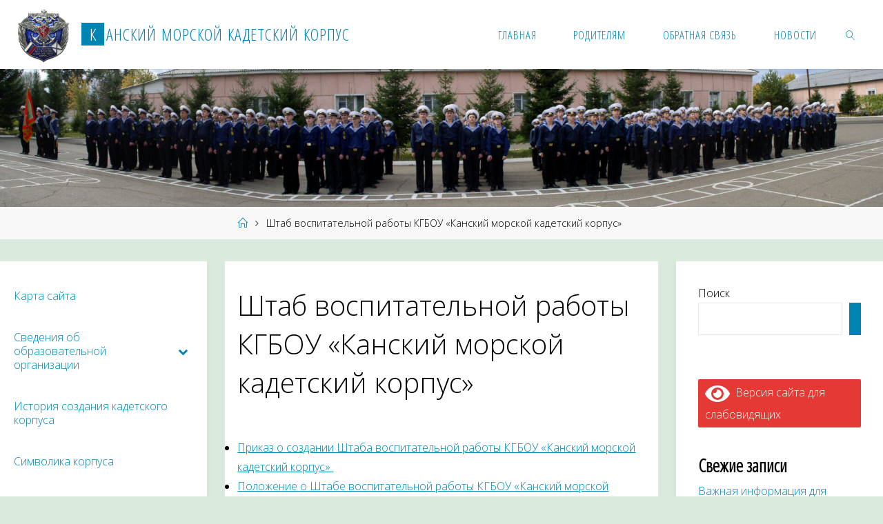

--- FILE ---
content_type: text/html; charset=UTF-8
request_url: http://kanskkadet.ru/%D1%88%D1%82%D0%B0%D0%B1-%D0%B2%D0%BE%D1%81%D0%BF%D0%B8%D1%82%D0%B0%D1%82%D0%B5%D0%BB%D1%8C%D0%BD%D0%BE%D0%B9-%D1%80%D0%B0%D0%B1%D0%BE%D1%82%D1%8B/
body_size: 31576
content:
<!DOCTYPE html>
<html lang="ru-RU">
<head>
<meta name="viewport" content="width=device-width, user-scalable=yes, initial-scale=1.0">
<meta http-equiv="X-UA-Compatible" content="IE=edge" /><meta charset="UTF-8">
<link rel="profile" href="http://gmpg.org/xfn/11">
<title>Штаб воспитательной работы КГБОУ &#171;Канский морской кадетский корпус&#187; &#8212; Канский морской кадетский корпус</title>
<meta name='robots' content='max-image-preview:large' />
<link rel='dns-prefetch' href='//fonts.googleapis.com' />
<link rel="alternate" type="application/rss+xml" title="Канский морской кадетский корпус &raquo; Лента" href="http://kanskkadet.ru/feed/" />
<link rel="alternate" type="application/rss+xml" title="Канский морской кадетский корпус &raquo; Лента комментариев" href="http://kanskkadet.ru/comments/feed/" />
<link rel="alternate" title="oEmbed (JSON)" type="application/json+oembed" href="http://kanskkadet.ru/wp-json/oembed/1.0/embed?url=http%3A%2F%2Fkanskkadet.ru%2F%25d1%2588%25d1%2582%25d0%25b0%25d0%25b1-%25d0%25b2%25d0%25be%25d1%2581%25d0%25bf%25d0%25b8%25d1%2582%25d0%25b0%25d1%2582%25d0%25b5%25d0%25bb%25d1%258c%25d0%25bd%25d0%25be%25d0%25b9-%25d1%2580%25d0%25b0%25d0%25b1%25d0%25be%25d1%2582%25d1%258b%2F" />
<link rel="alternate" title="oEmbed (XML)" type="text/xml+oembed" href="http://kanskkadet.ru/wp-json/oembed/1.0/embed?url=http%3A%2F%2Fkanskkadet.ru%2F%25d1%2588%25d1%2582%25d0%25b0%25d0%25b1-%25d0%25b2%25d0%25be%25d1%2581%25d0%25bf%25d0%25b8%25d1%2582%25d0%25b0%25d1%2582%25d0%25b5%25d0%25bb%25d1%258c%25d0%25bd%25d0%25be%25d0%25b9-%25d1%2580%25d0%25b0%25d0%25b1%25d0%25be%25d1%2582%25d1%258b%2F&#038;format=xml" />
<style id='wp-img-auto-sizes-contain-inline-css'>
img:is([sizes=auto i],[sizes^="auto," i]){contain-intrinsic-size:3000px 1500px}
/*# sourceURL=wp-img-auto-sizes-contain-inline-css */
</style>
<style id='wp-emoji-styles-inline-css'>

	img.wp-smiley, img.emoji {
		display: inline !important;
		border: none !important;
		box-shadow: none !important;
		height: 1em !important;
		width: 1em !important;
		margin: 0 0.07em !important;
		vertical-align: -0.1em !important;
		background: none !important;
		padding: 0 !important;
	}
/*# sourceURL=wp-emoji-styles-inline-css */
</style>
<style id='wp-block-library-inline-css'>
:root{--wp-block-synced-color:#7a00df;--wp-block-synced-color--rgb:122,0,223;--wp-bound-block-color:var(--wp-block-synced-color);--wp-editor-canvas-background:#ddd;--wp-admin-theme-color:#007cba;--wp-admin-theme-color--rgb:0,124,186;--wp-admin-theme-color-darker-10:#006ba1;--wp-admin-theme-color-darker-10--rgb:0,107,160.5;--wp-admin-theme-color-darker-20:#005a87;--wp-admin-theme-color-darker-20--rgb:0,90,135;--wp-admin-border-width-focus:2px}@media (min-resolution:192dpi){:root{--wp-admin-border-width-focus:1.5px}}.wp-element-button{cursor:pointer}:root .has-very-light-gray-background-color{background-color:#eee}:root .has-very-dark-gray-background-color{background-color:#313131}:root .has-very-light-gray-color{color:#eee}:root .has-very-dark-gray-color{color:#313131}:root .has-vivid-green-cyan-to-vivid-cyan-blue-gradient-background{background:linear-gradient(135deg,#00d084,#0693e3)}:root .has-purple-crush-gradient-background{background:linear-gradient(135deg,#34e2e4,#4721fb 50%,#ab1dfe)}:root .has-hazy-dawn-gradient-background{background:linear-gradient(135deg,#faaca8,#dad0ec)}:root .has-subdued-olive-gradient-background{background:linear-gradient(135deg,#fafae1,#67a671)}:root .has-atomic-cream-gradient-background{background:linear-gradient(135deg,#fdd79a,#004a59)}:root .has-nightshade-gradient-background{background:linear-gradient(135deg,#330968,#31cdcf)}:root .has-midnight-gradient-background{background:linear-gradient(135deg,#020381,#2874fc)}:root{--wp--preset--font-size--normal:16px;--wp--preset--font-size--huge:42px}.has-regular-font-size{font-size:1em}.has-larger-font-size{font-size:2.625em}.has-normal-font-size{font-size:var(--wp--preset--font-size--normal)}.has-huge-font-size{font-size:var(--wp--preset--font-size--huge)}.has-text-align-center{text-align:center}.has-text-align-left{text-align:left}.has-text-align-right{text-align:right}.has-fit-text{white-space:nowrap!important}#end-resizable-editor-section{display:none}.aligncenter{clear:both}.items-justified-left{justify-content:flex-start}.items-justified-center{justify-content:center}.items-justified-right{justify-content:flex-end}.items-justified-space-between{justify-content:space-between}.screen-reader-text{border:0;clip-path:inset(50%);height:1px;margin:-1px;overflow:hidden;padding:0;position:absolute;width:1px;word-wrap:normal!important}.screen-reader-text:focus{background-color:#ddd;clip-path:none;color:#444;display:block;font-size:1em;height:auto;left:5px;line-height:normal;padding:15px 23px 14px;text-decoration:none;top:5px;width:auto;z-index:100000}html :where(.has-border-color){border-style:solid}html :where([style*=border-top-color]){border-top-style:solid}html :where([style*=border-right-color]){border-right-style:solid}html :where([style*=border-bottom-color]){border-bottom-style:solid}html :where([style*=border-left-color]){border-left-style:solid}html :where([style*=border-width]){border-style:solid}html :where([style*=border-top-width]){border-top-style:solid}html :where([style*=border-right-width]){border-right-style:solid}html :where([style*=border-bottom-width]){border-bottom-style:solid}html :where([style*=border-left-width]){border-left-style:solid}html :where(img[class*=wp-image-]){height:auto;max-width:100%}:where(figure){margin:0 0 1em}html :where(.is-position-sticky){--wp-admin--admin-bar--position-offset:var(--wp-admin--admin-bar--height,0px)}@media screen and (max-width:600px){html :where(.is-position-sticky){--wp-admin--admin-bar--position-offset:0px}}

/*# sourceURL=wp-block-library-inline-css */
</style><style id='wp-block-archives-inline-css'>
.wp-block-archives{box-sizing:border-box}.wp-block-archives-dropdown label{display:block}
/*# sourceURL=http://kanskkadet.ru/wp-includes/blocks/archives/style.min.css */
</style>
<style id='wp-block-categories-inline-css'>
.wp-block-categories{box-sizing:border-box}.wp-block-categories.alignleft{margin-right:2em}.wp-block-categories.alignright{margin-left:2em}.wp-block-categories.wp-block-categories-dropdown.aligncenter{text-align:center}.wp-block-categories .wp-block-categories__label{display:block;width:100%}
/*# sourceURL=http://kanskkadet.ru/wp-includes/blocks/categories/style.min.css */
</style>
<style id='wp-block-gallery-inline-css'>
.blocks-gallery-grid:not(.has-nested-images),.wp-block-gallery:not(.has-nested-images){display:flex;flex-wrap:wrap;list-style-type:none;margin:0;padding:0}.blocks-gallery-grid:not(.has-nested-images) .blocks-gallery-image,.blocks-gallery-grid:not(.has-nested-images) .blocks-gallery-item,.wp-block-gallery:not(.has-nested-images) .blocks-gallery-image,.wp-block-gallery:not(.has-nested-images) .blocks-gallery-item{display:flex;flex-direction:column;flex-grow:1;justify-content:center;margin:0 1em 1em 0;position:relative;width:calc(50% - 1em)}.blocks-gallery-grid:not(.has-nested-images) .blocks-gallery-image:nth-of-type(2n),.blocks-gallery-grid:not(.has-nested-images) .blocks-gallery-item:nth-of-type(2n),.wp-block-gallery:not(.has-nested-images) .blocks-gallery-image:nth-of-type(2n),.wp-block-gallery:not(.has-nested-images) .blocks-gallery-item:nth-of-type(2n){margin-right:0}.blocks-gallery-grid:not(.has-nested-images) .blocks-gallery-image figure,.blocks-gallery-grid:not(.has-nested-images) .blocks-gallery-item figure,.wp-block-gallery:not(.has-nested-images) .blocks-gallery-image figure,.wp-block-gallery:not(.has-nested-images) .blocks-gallery-item figure{align-items:flex-end;display:flex;height:100%;justify-content:flex-start;margin:0}.blocks-gallery-grid:not(.has-nested-images) .blocks-gallery-image img,.blocks-gallery-grid:not(.has-nested-images) .blocks-gallery-item img,.wp-block-gallery:not(.has-nested-images) .blocks-gallery-image img,.wp-block-gallery:not(.has-nested-images) .blocks-gallery-item img{display:block;height:auto;max-width:100%;width:auto}.blocks-gallery-grid:not(.has-nested-images) .blocks-gallery-image figcaption,.blocks-gallery-grid:not(.has-nested-images) .blocks-gallery-item figcaption,.wp-block-gallery:not(.has-nested-images) .blocks-gallery-image figcaption,.wp-block-gallery:not(.has-nested-images) .blocks-gallery-item figcaption{background:linear-gradient(0deg,#000000b3,#0000004d 70%,#0000);bottom:0;box-sizing:border-box;color:#fff;font-size:.8em;margin:0;max-height:100%;overflow:auto;padding:3em .77em .7em;position:absolute;text-align:center;width:100%;z-index:2}.blocks-gallery-grid:not(.has-nested-images) .blocks-gallery-image figcaption img,.blocks-gallery-grid:not(.has-nested-images) .blocks-gallery-item figcaption img,.wp-block-gallery:not(.has-nested-images) .blocks-gallery-image figcaption img,.wp-block-gallery:not(.has-nested-images) .blocks-gallery-item figcaption img{display:inline}.blocks-gallery-grid:not(.has-nested-images) figcaption,.wp-block-gallery:not(.has-nested-images) figcaption{flex-grow:1}.blocks-gallery-grid:not(.has-nested-images).is-cropped .blocks-gallery-image a,.blocks-gallery-grid:not(.has-nested-images).is-cropped .blocks-gallery-image img,.blocks-gallery-grid:not(.has-nested-images).is-cropped .blocks-gallery-item a,.blocks-gallery-grid:not(.has-nested-images).is-cropped .blocks-gallery-item img,.wp-block-gallery:not(.has-nested-images).is-cropped .blocks-gallery-image a,.wp-block-gallery:not(.has-nested-images).is-cropped .blocks-gallery-image img,.wp-block-gallery:not(.has-nested-images).is-cropped .blocks-gallery-item a,.wp-block-gallery:not(.has-nested-images).is-cropped .blocks-gallery-item img{flex:1;height:100%;object-fit:cover;width:100%}.blocks-gallery-grid:not(.has-nested-images).columns-1 .blocks-gallery-image,.blocks-gallery-grid:not(.has-nested-images).columns-1 .blocks-gallery-item,.wp-block-gallery:not(.has-nested-images).columns-1 .blocks-gallery-image,.wp-block-gallery:not(.has-nested-images).columns-1 .blocks-gallery-item{margin-right:0;width:100%}@media (min-width:600px){.blocks-gallery-grid:not(.has-nested-images).columns-3 .blocks-gallery-image,.blocks-gallery-grid:not(.has-nested-images).columns-3 .blocks-gallery-item,.wp-block-gallery:not(.has-nested-images).columns-3 .blocks-gallery-image,.wp-block-gallery:not(.has-nested-images).columns-3 .blocks-gallery-item{margin-right:1em;width:calc(33.33333% - .66667em)}.blocks-gallery-grid:not(.has-nested-images).columns-4 .blocks-gallery-image,.blocks-gallery-grid:not(.has-nested-images).columns-4 .blocks-gallery-item,.wp-block-gallery:not(.has-nested-images).columns-4 .blocks-gallery-image,.wp-block-gallery:not(.has-nested-images).columns-4 .blocks-gallery-item{margin-right:1em;width:calc(25% - .75em)}.blocks-gallery-grid:not(.has-nested-images).columns-5 .blocks-gallery-image,.blocks-gallery-grid:not(.has-nested-images).columns-5 .blocks-gallery-item,.wp-block-gallery:not(.has-nested-images).columns-5 .blocks-gallery-image,.wp-block-gallery:not(.has-nested-images).columns-5 .blocks-gallery-item{margin-right:1em;width:calc(20% - .8em)}.blocks-gallery-grid:not(.has-nested-images).columns-6 .blocks-gallery-image,.blocks-gallery-grid:not(.has-nested-images).columns-6 .blocks-gallery-item,.wp-block-gallery:not(.has-nested-images).columns-6 .blocks-gallery-image,.wp-block-gallery:not(.has-nested-images).columns-6 .blocks-gallery-item{margin-right:1em;width:calc(16.66667% - .83333em)}.blocks-gallery-grid:not(.has-nested-images).columns-7 .blocks-gallery-image,.blocks-gallery-grid:not(.has-nested-images).columns-7 .blocks-gallery-item,.wp-block-gallery:not(.has-nested-images).columns-7 .blocks-gallery-image,.wp-block-gallery:not(.has-nested-images).columns-7 .blocks-gallery-item{margin-right:1em;width:calc(14.28571% - .85714em)}.blocks-gallery-grid:not(.has-nested-images).columns-8 .blocks-gallery-image,.blocks-gallery-grid:not(.has-nested-images).columns-8 .blocks-gallery-item,.wp-block-gallery:not(.has-nested-images).columns-8 .blocks-gallery-image,.wp-block-gallery:not(.has-nested-images).columns-8 .blocks-gallery-item{margin-right:1em;width:calc(12.5% - .875em)}.blocks-gallery-grid:not(.has-nested-images).columns-1 .blocks-gallery-image:nth-of-type(1n),.blocks-gallery-grid:not(.has-nested-images).columns-1 .blocks-gallery-item:nth-of-type(1n),.blocks-gallery-grid:not(.has-nested-images).columns-2 .blocks-gallery-image:nth-of-type(2n),.blocks-gallery-grid:not(.has-nested-images).columns-2 .blocks-gallery-item:nth-of-type(2n),.blocks-gallery-grid:not(.has-nested-images).columns-3 .blocks-gallery-image:nth-of-type(3n),.blocks-gallery-grid:not(.has-nested-images).columns-3 .blocks-gallery-item:nth-of-type(3n),.blocks-gallery-grid:not(.has-nested-images).columns-4 .blocks-gallery-image:nth-of-type(4n),.blocks-gallery-grid:not(.has-nested-images).columns-4 .blocks-gallery-item:nth-of-type(4n),.blocks-gallery-grid:not(.has-nested-images).columns-5 .blocks-gallery-image:nth-of-type(5n),.blocks-gallery-grid:not(.has-nested-images).columns-5 .blocks-gallery-item:nth-of-type(5n),.blocks-gallery-grid:not(.has-nested-images).columns-6 .blocks-gallery-image:nth-of-type(6n),.blocks-gallery-grid:not(.has-nested-images).columns-6 .blocks-gallery-item:nth-of-type(6n),.blocks-gallery-grid:not(.has-nested-images).columns-7 .blocks-gallery-image:nth-of-type(7n),.blocks-gallery-grid:not(.has-nested-images).columns-7 .blocks-gallery-item:nth-of-type(7n),.blocks-gallery-grid:not(.has-nested-images).columns-8 .blocks-gallery-image:nth-of-type(8n),.blocks-gallery-grid:not(.has-nested-images).columns-8 .blocks-gallery-item:nth-of-type(8n),.wp-block-gallery:not(.has-nested-images).columns-1 .blocks-gallery-image:nth-of-type(1n),.wp-block-gallery:not(.has-nested-images).columns-1 .blocks-gallery-item:nth-of-type(1n),.wp-block-gallery:not(.has-nested-images).columns-2 .blocks-gallery-image:nth-of-type(2n),.wp-block-gallery:not(.has-nested-images).columns-2 .blocks-gallery-item:nth-of-type(2n),.wp-block-gallery:not(.has-nested-images).columns-3 .blocks-gallery-image:nth-of-type(3n),.wp-block-gallery:not(.has-nested-images).columns-3 .blocks-gallery-item:nth-of-type(3n),.wp-block-gallery:not(.has-nested-images).columns-4 .blocks-gallery-image:nth-of-type(4n),.wp-block-gallery:not(.has-nested-images).columns-4 .blocks-gallery-item:nth-of-type(4n),.wp-block-gallery:not(.has-nested-images).columns-5 .blocks-gallery-image:nth-of-type(5n),.wp-block-gallery:not(.has-nested-images).columns-5 .blocks-gallery-item:nth-of-type(5n),.wp-block-gallery:not(.has-nested-images).columns-6 .blocks-gallery-image:nth-of-type(6n),.wp-block-gallery:not(.has-nested-images).columns-6 .blocks-gallery-item:nth-of-type(6n),.wp-block-gallery:not(.has-nested-images).columns-7 .blocks-gallery-image:nth-of-type(7n),.wp-block-gallery:not(.has-nested-images).columns-7 .blocks-gallery-item:nth-of-type(7n),.wp-block-gallery:not(.has-nested-images).columns-8 .blocks-gallery-image:nth-of-type(8n),.wp-block-gallery:not(.has-nested-images).columns-8 .blocks-gallery-item:nth-of-type(8n){margin-right:0}}.blocks-gallery-grid:not(.has-nested-images) .blocks-gallery-image:last-child,.blocks-gallery-grid:not(.has-nested-images) .blocks-gallery-item:last-child,.wp-block-gallery:not(.has-nested-images) .blocks-gallery-image:last-child,.wp-block-gallery:not(.has-nested-images) .blocks-gallery-item:last-child{margin-right:0}.blocks-gallery-grid:not(.has-nested-images).alignleft,.blocks-gallery-grid:not(.has-nested-images).alignright,.wp-block-gallery:not(.has-nested-images).alignleft,.wp-block-gallery:not(.has-nested-images).alignright{max-width:420px;width:100%}.blocks-gallery-grid:not(.has-nested-images).aligncenter .blocks-gallery-item figure,.wp-block-gallery:not(.has-nested-images).aligncenter .blocks-gallery-item figure{justify-content:center}.wp-block-gallery:not(.is-cropped) .blocks-gallery-item{align-self:flex-start}figure.wp-block-gallery.has-nested-images{align-items:normal}.wp-block-gallery.has-nested-images figure.wp-block-image:not(#individual-image){margin:0;width:calc(50% - var(--wp--style--unstable-gallery-gap, 16px)/2)}.wp-block-gallery.has-nested-images figure.wp-block-image{box-sizing:border-box;display:flex;flex-direction:column;flex-grow:1;justify-content:center;max-width:100%;position:relative}.wp-block-gallery.has-nested-images figure.wp-block-image>a,.wp-block-gallery.has-nested-images figure.wp-block-image>div{flex-direction:column;flex-grow:1;margin:0}.wp-block-gallery.has-nested-images figure.wp-block-image img{display:block;height:auto;max-width:100%!important;width:auto}.wp-block-gallery.has-nested-images figure.wp-block-image figcaption,.wp-block-gallery.has-nested-images figure.wp-block-image:has(figcaption):before{bottom:0;left:0;max-height:100%;position:absolute;right:0}.wp-block-gallery.has-nested-images figure.wp-block-image:has(figcaption):before{backdrop-filter:blur(3px);content:"";height:100%;-webkit-mask-image:linear-gradient(0deg,#000 20%,#0000);mask-image:linear-gradient(0deg,#000 20%,#0000);max-height:40%;pointer-events:none}.wp-block-gallery.has-nested-images figure.wp-block-image figcaption{box-sizing:border-box;color:#fff;font-size:13px;margin:0;overflow:auto;padding:1em;text-align:center;text-shadow:0 0 1.5px #000}.wp-block-gallery.has-nested-images figure.wp-block-image figcaption::-webkit-scrollbar{height:12px;width:12px}.wp-block-gallery.has-nested-images figure.wp-block-image figcaption::-webkit-scrollbar-track{background-color:initial}.wp-block-gallery.has-nested-images figure.wp-block-image figcaption::-webkit-scrollbar-thumb{background-clip:padding-box;background-color:initial;border:3px solid #0000;border-radius:8px}.wp-block-gallery.has-nested-images figure.wp-block-image figcaption:focus-within::-webkit-scrollbar-thumb,.wp-block-gallery.has-nested-images figure.wp-block-image figcaption:focus::-webkit-scrollbar-thumb,.wp-block-gallery.has-nested-images figure.wp-block-image figcaption:hover::-webkit-scrollbar-thumb{background-color:#fffc}.wp-block-gallery.has-nested-images figure.wp-block-image figcaption{scrollbar-color:#0000 #0000;scrollbar-gutter:stable both-edges;scrollbar-width:thin}.wp-block-gallery.has-nested-images figure.wp-block-image figcaption:focus,.wp-block-gallery.has-nested-images figure.wp-block-image figcaption:focus-within,.wp-block-gallery.has-nested-images figure.wp-block-image figcaption:hover{scrollbar-color:#fffc #0000}.wp-block-gallery.has-nested-images figure.wp-block-image figcaption{will-change:transform}@media (hover:none){.wp-block-gallery.has-nested-images figure.wp-block-image figcaption{scrollbar-color:#fffc #0000}}.wp-block-gallery.has-nested-images figure.wp-block-image figcaption{background:linear-gradient(0deg,#0006,#0000)}.wp-block-gallery.has-nested-images figure.wp-block-image figcaption img{display:inline}.wp-block-gallery.has-nested-images figure.wp-block-image figcaption a{color:inherit}.wp-block-gallery.has-nested-images figure.wp-block-image.has-custom-border img{box-sizing:border-box}.wp-block-gallery.has-nested-images figure.wp-block-image.has-custom-border>a,.wp-block-gallery.has-nested-images figure.wp-block-image.has-custom-border>div,.wp-block-gallery.has-nested-images figure.wp-block-image.is-style-rounded>a,.wp-block-gallery.has-nested-images figure.wp-block-image.is-style-rounded>div{flex:1 1 auto}.wp-block-gallery.has-nested-images figure.wp-block-image.has-custom-border figcaption,.wp-block-gallery.has-nested-images figure.wp-block-image.is-style-rounded figcaption{background:none;color:inherit;flex:initial;margin:0;padding:10px 10px 9px;position:relative;text-shadow:none}.wp-block-gallery.has-nested-images figure.wp-block-image.has-custom-border:before,.wp-block-gallery.has-nested-images figure.wp-block-image.is-style-rounded:before{content:none}.wp-block-gallery.has-nested-images figcaption{flex-basis:100%;flex-grow:1;text-align:center}.wp-block-gallery.has-nested-images:not(.is-cropped) figure.wp-block-image:not(#individual-image){margin-bottom:auto;margin-top:0}.wp-block-gallery.has-nested-images.is-cropped figure.wp-block-image:not(#individual-image){align-self:inherit}.wp-block-gallery.has-nested-images.is-cropped figure.wp-block-image:not(#individual-image)>a,.wp-block-gallery.has-nested-images.is-cropped figure.wp-block-image:not(#individual-image)>div:not(.components-drop-zone){display:flex}.wp-block-gallery.has-nested-images.is-cropped figure.wp-block-image:not(#individual-image) a,.wp-block-gallery.has-nested-images.is-cropped figure.wp-block-image:not(#individual-image) img{flex:1 0 0%;height:100%;object-fit:cover;width:100%}.wp-block-gallery.has-nested-images.columns-1 figure.wp-block-image:not(#individual-image){width:100%}@media (min-width:600px){.wp-block-gallery.has-nested-images.columns-3 figure.wp-block-image:not(#individual-image){width:calc(33.33333% - var(--wp--style--unstable-gallery-gap, 16px)*.66667)}.wp-block-gallery.has-nested-images.columns-4 figure.wp-block-image:not(#individual-image){width:calc(25% - var(--wp--style--unstable-gallery-gap, 16px)*.75)}.wp-block-gallery.has-nested-images.columns-5 figure.wp-block-image:not(#individual-image){width:calc(20% - var(--wp--style--unstable-gallery-gap, 16px)*.8)}.wp-block-gallery.has-nested-images.columns-6 figure.wp-block-image:not(#individual-image){width:calc(16.66667% - var(--wp--style--unstable-gallery-gap, 16px)*.83333)}.wp-block-gallery.has-nested-images.columns-7 figure.wp-block-image:not(#individual-image){width:calc(14.28571% - var(--wp--style--unstable-gallery-gap, 16px)*.85714)}.wp-block-gallery.has-nested-images.columns-8 figure.wp-block-image:not(#individual-image){width:calc(12.5% - var(--wp--style--unstable-gallery-gap, 16px)*.875)}.wp-block-gallery.has-nested-images.columns-default figure.wp-block-image:not(#individual-image){width:calc(33.33% - var(--wp--style--unstable-gallery-gap, 16px)*.66667)}.wp-block-gallery.has-nested-images.columns-default figure.wp-block-image:not(#individual-image):first-child:nth-last-child(2),.wp-block-gallery.has-nested-images.columns-default figure.wp-block-image:not(#individual-image):first-child:nth-last-child(2)~figure.wp-block-image:not(#individual-image){width:calc(50% - var(--wp--style--unstable-gallery-gap, 16px)*.5)}.wp-block-gallery.has-nested-images.columns-default figure.wp-block-image:not(#individual-image):first-child:last-child{width:100%}}.wp-block-gallery.has-nested-images.alignleft,.wp-block-gallery.has-nested-images.alignright{max-width:420px;width:100%}.wp-block-gallery.has-nested-images.aligncenter{justify-content:center}
/*# sourceURL=http://kanskkadet.ru/wp-includes/blocks/gallery/style.min.css */
</style>
<style id='wp-block-heading-inline-css'>
h1:where(.wp-block-heading).has-background,h2:where(.wp-block-heading).has-background,h3:where(.wp-block-heading).has-background,h4:where(.wp-block-heading).has-background,h5:where(.wp-block-heading).has-background,h6:where(.wp-block-heading).has-background{padding:1.25em 2.375em}h1.has-text-align-left[style*=writing-mode]:where([style*=vertical-lr]),h1.has-text-align-right[style*=writing-mode]:where([style*=vertical-rl]),h2.has-text-align-left[style*=writing-mode]:where([style*=vertical-lr]),h2.has-text-align-right[style*=writing-mode]:where([style*=vertical-rl]),h3.has-text-align-left[style*=writing-mode]:where([style*=vertical-lr]),h3.has-text-align-right[style*=writing-mode]:where([style*=vertical-rl]),h4.has-text-align-left[style*=writing-mode]:where([style*=vertical-lr]),h4.has-text-align-right[style*=writing-mode]:where([style*=vertical-rl]),h5.has-text-align-left[style*=writing-mode]:where([style*=vertical-lr]),h5.has-text-align-right[style*=writing-mode]:where([style*=vertical-rl]),h6.has-text-align-left[style*=writing-mode]:where([style*=vertical-lr]),h6.has-text-align-right[style*=writing-mode]:where([style*=vertical-rl]){rotate:180deg}
/*# sourceURL=http://kanskkadet.ru/wp-includes/blocks/heading/style.min.css */
</style>
<style id='wp-block-image-inline-css'>
.wp-block-image>a,.wp-block-image>figure>a{display:inline-block}.wp-block-image img{box-sizing:border-box;height:auto;max-width:100%;vertical-align:bottom}@media not (prefers-reduced-motion){.wp-block-image img.hide{visibility:hidden}.wp-block-image img.show{animation:show-content-image .4s}}.wp-block-image[style*=border-radius] img,.wp-block-image[style*=border-radius]>a{border-radius:inherit}.wp-block-image.has-custom-border img{box-sizing:border-box}.wp-block-image.aligncenter{text-align:center}.wp-block-image.alignfull>a,.wp-block-image.alignwide>a{width:100%}.wp-block-image.alignfull img,.wp-block-image.alignwide img{height:auto;width:100%}.wp-block-image .aligncenter,.wp-block-image .alignleft,.wp-block-image .alignright,.wp-block-image.aligncenter,.wp-block-image.alignleft,.wp-block-image.alignright{display:table}.wp-block-image .aligncenter>figcaption,.wp-block-image .alignleft>figcaption,.wp-block-image .alignright>figcaption,.wp-block-image.aligncenter>figcaption,.wp-block-image.alignleft>figcaption,.wp-block-image.alignright>figcaption{caption-side:bottom;display:table-caption}.wp-block-image .alignleft{float:left;margin:.5em 1em .5em 0}.wp-block-image .alignright{float:right;margin:.5em 0 .5em 1em}.wp-block-image .aligncenter{margin-left:auto;margin-right:auto}.wp-block-image :where(figcaption){margin-bottom:1em;margin-top:.5em}.wp-block-image.is-style-circle-mask img{border-radius:9999px}@supports ((-webkit-mask-image:none) or (mask-image:none)) or (-webkit-mask-image:none){.wp-block-image.is-style-circle-mask img{border-radius:0;-webkit-mask-image:url('data:image/svg+xml;utf8,<svg viewBox="0 0 100 100" xmlns="http://www.w3.org/2000/svg"><circle cx="50" cy="50" r="50"/></svg>');mask-image:url('data:image/svg+xml;utf8,<svg viewBox="0 0 100 100" xmlns="http://www.w3.org/2000/svg"><circle cx="50" cy="50" r="50"/></svg>');mask-mode:alpha;-webkit-mask-position:center;mask-position:center;-webkit-mask-repeat:no-repeat;mask-repeat:no-repeat;-webkit-mask-size:contain;mask-size:contain}}:root :where(.wp-block-image.is-style-rounded img,.wp-block-image .is-style-rounded img){border-radius:9999px}.wp-block-image figure{margin:0}.wp-lightbox-container{display:flex;flex-direction:column;position:relative}.wp-lightbox-container img{cursor:zoom-in}.wp-lightbox-container img:hover+button{opacity:1}.wp-lightbox-container button{align-items:center;backdrop-filter:blur(16px) saturate(180%);background-color:#5a5a5a40;border:none;border-radius:4px;cursor:zoom-in;display:flex;height:20px;justify-content:center;opacity:0;padding:0;position:absolute;right:16px;text-align:center;top:16px;width:20px;z-index:100}@media not (prefers-reduced-motion){.wp-lightbox-container button{transition:opacity .2s ease}}.wp-lightbox-container button:focus-visible{outline:3px auto #5a5a5a40;outline:3px auto -webkit-focus-ring-color;outline-offset:3px}.wp-lightbox-container button:hover{cursor:pointer;opacity:1}.wp-lightbox-container button:focus{opacity:1}.wp-lightbox-container button:focus,.wp-lightbox-container button:hover,.wp-lightbox-container button:not(:hover):not(:active):not(.has-background){background-color:#5a5a5a40;border:none}.wp-lightbox-overlay{box-sizing:border-box;cursor:zoom-out;height:100vh;left:0;overflow:hidden;position:fixed;top:0;visibility:hidden;width:100%;z-index:100000}.wp-lightbox-overlay .close-button{align-items:center;cursor:pointer;display:flex;justify-content:center;min-height:40px;min-width:40px;padding:0;position:absolute;right:calc(env(safe-area-inset-right) + 16px);top:calc(env(safe-area-inset-top) + 16px);z-index:5000000}.wp-lightbox-overlay .close-button:focus,.wp-lightbox-overlay .close-button:hover,.wp-lightbox-overlay .close-button:not(:hover):not(:active):not(.has-background){background:none;border:none}.wp-lightbox-overlay .lightbox-image-container{height:var(--wp--lightbox-container-height);left:50%;overflow:hidden;position:absolute;top:50%;transform:translate(-50%,-50%);transform-origin:top left;width:var(--wp--lightbox-container-width);z-index:9999999999}.wp-lightbox-overlay .wp-block-image{align-items:center;box-sizing:border-box;display:flex;height:100%;justify-content:center;margin:0;position:relative;transform-origin:0 0;width:100%;z-index:3000000}.wp-lightbox-overlay .wp-block-image img{height:var(--wp--lightbox-image-height);min-height:var(--wp--lightbox-image-height);min-width:var(--wp--lightbox-image-width);width:var(--wp--lightbox-image-width)}.wp-lightbox-overlay .wp-block-image figcaption{display:none}.wp-lightbox-overlay button{background:none;border:none}.wp-lightbox-overlay .scrim{background-color:#fff;height:100%;opacity:.9;position:absolute;width:100%;z-index:2000000}.wp-lightbox-overlay.active{visibility:visible}@media not (prefers-reduced-motion){.wp-lightbox-overlay.active{animation:turn-on-visibility .25s both}.wp-lightbox-overlay.active img{animation:turn-on-visibility .35s both}.wp-lightbox-overlay.show-closing-animation:not(.active){animation:turn-off-visibility .35s both}.wp-lightbox-overlay.show-closing-animation:not(.active) img{animation:turn-off-visibility .25s both}.wp-lightbox-overlay.zoom.active{animation:none;opacity:1;visibility:visible}.wp-lightbox-overlay.zoom.active .lightbox-image-container{animation:lightbox-zoom-in .4s}.wp-lightbox-overlay.zoom.active .lightbox-image-container img{animation:none}.wp-lightbox-overlay.zoom.active .scrim{animation:turn-on-visibility .4s forwards}.wp-lightbox-overlay.zoom.show-closing-animation:not(.active){animation:none}.wp-lightbox-overlay.zoom.show-closing-animation:not(.active) .lightbox-image-container{animation:lightbox-zoom-out .4s}.wp-lightbox-overlay.zoom.show-closing-animation:not(.active) .lightbox-image-container img{animation:none}.wp-lightbox-overlay.zoom.show-closing-animation:not(.active) .scrim{animation:turn-off-visibility .4s forwards}}@keyframes show-content-image{0%{visibility:hidden}99%{visibility:hidden}to{visibility:visible}}@keyframes turn-on-visibility{0%{opacity:0}to{opacity:1}}@keyframes turn-off-visibility{0%{opacity:1;visibility:visible}99%{opacity:0;visibility:visible}to{opacity:0;visibility:hidden}}@keyframes lightbox-zoom-in{0%{transform:translate(calc((-100vw + var(--wp--lightbox-scrollbar-width))/2 + var(--wp--lightbox-initial-left-position)),calc(-50vh + var(--wp--lightbox-initial-top-position))) scale(var(--wp--lightbox-scale))}to{transform:translate(-50%,-50%) scale(1)}}@keyframes lightbox-zoom-out{0%{transform:translate(-50%,-50%) scale(1);visibility:visible}99%{visibility:visible}to{transform:translate(calc((-100vw + var(--wp--lightbox-scrollbar-width))/2 + var(--wp--lightbox-initial-left-position)),calc(-50vh + var(--wp--lightbox-initial-top-position))) scale(var(--wp--lightbox-scale));visibility:hidden}}
/*# sourceURL=http://kanskkadet.ru/wp-includes/blocks/image/style.min.css */
</style>
<style id='wp-block-latest-comments-inline-css'>
ol.wp-block-latest-comments{box-sizing:border-box;margin-left:0}:where(.wp-block-latest-comments:not([style*=line-height] .wp-block-latest-comments__comment)){line-height:1.1}:where(.wp-block-latest-comments:not([style*=line-height] .wp-block-latest-comments__comment-excerpt p)){line-height:1.8}.has-dates :where(.wp-block-latest-comments:not([style*=line-height])),.has-excerpts :where(.wp-block-latest-comments:not([style*=line-height])){line-height:1.5}.wp-block-latest-comments .wp-block-latest-comments{padding-left:0}.wp-block-latest-comments__comment{list-style:none;margin-bottom:1em}.has-avatars .wp-block-latest-comments__comment{list-style:none;min-height:2.25em}.has-avatars .wp-block-latest-comments__comment .wp-block-latest-comments__comment-excerpt,.has-avatars .wp-block-latest-comments__comment .wp-block-latest-comments__comment-meta{margin-left:3.25em}.wp-block-latest-comments__comment-excerpt p{font-size:.875em;margin:.36em 0 1.4em}.wp-block-latest-comments__comment-date{display:block;font-size:.75em}.wp-block-latest-comments .avatar,.wp-block-latest-comments__comment-avatar{border-radius:1.5em;display:block;float:left;height:2.5em;margin-right:.75em;width:2.5em}.wp-block-latest-comments[class*=-font-size] a,.wp-block-latest-comments[style*=font-size] a{font-size:inherit}
/*# sourceURL=http://kanskkadet.ru/wp-includes/blocks/latest-comments/style.min.css */
</style>
<style id='wp-block-latest-posts-inline-css'>
.wp-block-latest-posts{box-sizing:border-box}.wp-block-latest-posts.alignleft{margin-right:2em}.wp-block-latest-posts.alignright{margin-left:2em}.wp-block-latest-posts.wp-block-latest-posts__list{list-style:none}.wp-block-latest-posts.wp-block-latest-posts__list li{clear:both;overflow-wrap:break-word}.wp-block-latest-posts.is-grid{display:flex;flex-wrap:wrap}.wp-block-latest-posts.is-grid li{margin:0 1.25em 1.25em 0;width:100%}@media (min-width:600px){.wp-block-latest-posts.columns-2 li{width:calc(50% - .625em)}.wp-block-latest-posts.columns-2 li:nth-child(2n){margin-right:0}.wp-block-latest-posts.columns-3 li{width:calc(33.33333% - .83333em)}.wp-block-latest-posts.columns-3 li:nth-child(3n){margin-right:0}.wp-block-latest-posts.columns-4 li{width:calc(25% - .9375em)}.wp-block-latest-posts.columns-4 li:nth-child(4n){margin-right:0}.wp-block-latest-posts.columns-5 li{width:calc(20% - 1em)}.wp-block-latest-posts.columns-5 li:nth-child(5n){margin-right:0}.wp-block-latest-posts.columns-6 li{width:calc(16.66667% - 1.04167em)}.wp-block-latest-posts.columns-6 li:nth-child(6n){margin-right:0}}:root :where(.wp-block-latest-posts.is-grid){padding:0}:root :where(.wp-block-latest-posts.wp-block-latest-posts__list){padding-left:0}.wp-block-latest-posts__post-author,.wp-block-latest-posts__post-date{display:block;font-size:.8125em}.wp-block-latest-posts__post-excerpt,.wp-block-latest-posts__post-full-content{margin-bottom:1em;margin-top:.5em}.wp-block-latest-posts__featured-image a{display:inline-block}.wp-block-latest-posts__featured-image img{height:auto;max-width:100%;width:auto}.wp-block-latest-posts__featured-image.alignleft{float:left;margin-right:1em}.wp-block-latest-posts__featured-image.alignright{float:right;margin-left:1em}.wp-block-latest-posts__featured-image.aligncenter{margin-bottom:1em;text-align:center}
/*# sourceURL=http://kanskkadet.ru/wp-includes/blocks/latest-posts/style.min.css */
</style>
<style id='wp-block-list-inline-css'>
ol,ul{box-sizing:border-box}:root :where(.wp-block-list.has-background){padding:1.25em 2.375em}
/*# sourceURL=http://kanskkadet.ru/wp-includes/blocks/list/style.min.css */
</style>
<style id='wp-block-buttons-inline-css'>
.wp-block-buttons{box-sizing:border-box}.wp-block-buttons.is-vertical{flex-direction:column}.wp-block-buttons.is-vertical>.wp-block-button:last-child{margin-bottom:0}.wp-block-buttons>.wp-block-button{display:inline-block;margin:0}.wp-block-buttons.is-content-justification-left{justify-content:flex-start}.wp-block-buttons.is-content-justification-left.is-vertical{align-items:flex-start}.wp-block-buttons.is-content-justification-center{justify-content:center}.wp-block-buttons.is-content-justification-center.is-vertical{align-items:center}.wp-block-buttons.is-content-justification-right{justify-content:flex-end}.wp-block-buttons.is-content-justification-right.is-vertical{align-items:flex-end}.wp-block-buttons.is-content-justification-space-between{justify-content:space-between}.wp-block-buttons.aligncenter{text-align:center}.wp-block-buttons:not(.is-content-justification-space-between,.is-content-justification-right,.is-content-justification-left,.is-content-justification-center) .wp-block-button.aligncenter{margin-left:auto;margin-right:auto;width:100%}.wp-block-buttons[style*=text-decoration] .wp-block-button,.wp-block-buttons[style*=text-decoration] .wp-block-button__link{text-decoration:inherit}.wp-block-buttons.has-custom-font-size .wp-block-button__link{font-size:inherit}.wp-block-buttons .wp-block-button__link{width:100%}.wp-block-button.aligncenter{text-align:center}
/*# sourceURL=http://kanskkadet.ru/wp-includes/blocks/buttons/style.min.css */
</style>
<style id='wp-block-search-inline-css'>
.wp-block-search__button{margin-left:10px;word-break:normal}.wp-block-search__button.has-icon{line-height:0}.wp-block-search__button svg{height:1.25em;min-height:24px;min-width:24px;width:1.25em;fill:currentColor;vertical-align:text-bottom}:where(.wp-block-search__button){border:1px solid #ccc;padding:6px 10px}.wp-block-search__inside-wrapper{display:flex;flex:auto;flex-wrap:nowrap;max-width:100%}.wp-block-search__label{width:100%}.wp-block-search.wp-block-search__button-only .wp-block-search__button{box-sizing:border-box;display:flex;flex-shrink:0;justify-content:center;margin-left:0;max-width:100%}.wp-block-search.wp-block-search__button-only .wp-block-search__inside-wrapper{min-width:0!important;transition-property:width}.wp-block-search.wp-block-search__button-only .wp-block-search__input{flex-basis:100%;transition-duration:.3s}.wp-block-search.wp-block-search__button-only.wp-block-search__searchfield-hidden,.wp-block-search.wp-block-search__button-only.wp-block-search__searchfield-hidden .wp-block-search__inside-wrapper{overflow:hidden}.wp-block-search.wp-block-search__button-only.wp-block-search__searchfield-hidden .wp-block-search__input{border-left-width:0!important;border-right-width:0!important;flex-basis:0;flex-grow:0;margin:0;min-width:0!important;padding-left:0!important;padding-right:0!important;width:0!important}:where(.wp-block-search__input){appearance:none;border:1px solid #949494;flex-grow:1;font-family:inherit;font-size:inherit;font-style:inherit;font-weight:inherit;letter-spacing:inherit;line-height:inherit;margin-left:0;margin-right:0;min-width:3rem;padding:8px;text-decoration:unset!important;text-transform:inherit}:where(.wp-block-search__button-inside .wp-block-search__inside-wrapper){background-color:#fff;border:1px solid #949494;box-sizing:border-box;padding:4px}:where(.wp-block-search__button-inside .wp-block-search__inside-wrapper) .wp-block-search__input{border:none;border-radius:0;padding:0 4px}:where(.wp-block-search__button-inside .wp-block-search__inside-wrapper) .wp-block-search__input:focus{outline:none}:where(.wp-block-search__button-inside .wp-block-search__inside-wrapper) :where(.wp-block-search__button){padding:4px 8px}.wp-block-search.aligncenter .wp-block-search__inside-wrapper{margin:auto}.wp-block[data-align=right] .wp-block-search.wp-block-search__button-only .wp-block-search__inside-wrapper{float:right}
/*# sourceURL=http://kanskkadet.ru/wp-includes/blocks/search/style.min.css */
</style>
<style id='wp-block-group-inline-css'>
.wp-block-group{box-sizing:border-box}:where(.wp-block-group.wp-block-group-is-layout-constrained){position:relative}
/*# sourceURL=http://kanskkadet.ru/wp-includes/blocks/group/style.min.css */
</style>
<style id='wp-block-paragraph-inline-css'>
.is-small-text{font-size:.875em}.is-regular-text{font-size:1em}.is-large-text{font-size:2.25em}.is-larger-text{font-size:3em}.has-drop-cap:not(:focus):first-letter{float:left;font-size:8.4em;font-style:normal;font-weight:100;line-height:.68;margin:.05em .1em 0 0;text-transform:uppercase}body.rtl .has-drop-cap:not(:focus):first-letter{float:none;margin-left:.1em}p.has-drop-cap.has-background{overflow:hidden}:root :where(p.has-background){padding:1.25em 2.375em}:where(p.has-text-color:not(.has-link-color)) a{color:inherit}p.has-text-align-left[style*="writing-mode:vertical-lr"],p.has-text-align-right[style*="writing-mode:vertical-rl"]{rotate:180deg}
/*# sourceURL=http://kanskkadet.ru/wp-includes/blocks/paragraph/style.min.css */
</style>
<style id='global-styles-inline-css'>
:root{--wp--preset--aspect-ratio--square: 1;--wp--preset--aspect-ratio--4-3: 4/3;--wp--preset--aspect-ratio--3-4: 3/4;--wp--preset--aspect-ratio--3-2: 3/2;--wp--preset--aspect-ratio--2-3: 2/3;--wp--preset--aspect-ratio--16-9: 16/9;--wp--preset--aspect-ratio--9-16: 9/16;--wp--preset--color--black: #000000;--wp--preset--color--cyan-bluish-gray: #abb8c3;--wp--preset--color--white: #ffffff;--wp--preset--color--pale-pink: #f78da7;--wp--preset--color--vivid-red: #cf2e2e;--wp--preset--color--luminous-vivid-orange: #ff6900;--wp--preset--color--luminous-vivid-amber: #fcb900;--wp--preset--color--light-green-cyan: #7bdcb5;--wp--preset--color--vivid-green-cyan: #00d084;--wp--preset--color--pale-cyan-blue: #8ed1fc;--wp--preset--color--vivid-cyan-blue: #0693e3;--wp--preset--color--vivid-purple: #9b51e0;--wp--preset--color--accent-1: #0085b2;--wp--preset--color--accent-2: #f42b00;--wp--preset--color--headings: #000000;--wp--preset--color--sitetext: #000000;--wp--preset--color--sitebg: #ffffff;--wp--preset--gradient--vivid-cyan-blue-to-vivid-purple: linear-gradient(135deg,rgb(6,147,227) 0%,rgb(155,81,224) 100%);--wp--preset--gradient--light-green-cyan-to-vivid-green-cyan: linear-gradient(135deg,rgb(122,220,180) 0%,rgb(0,208,130) 100%);--wp--preset--gradient--luminous-vivid-amber-to-luminous-vivid-orange: linear-gradient(135deg,rgb(252,185,0) 0%,rgb(255,105,0) 100%);--wp--preset--gradient--luminous-vivid-orange-to-vivid-red: linear-gradient(135deg,rgb(255,105,0) 0%,rgb(207,46,46) 100%);--wp--preset--gradient--very-light-gray-to-cyan-bluish-gray: linear-gradient(135deg,rgb(238,238,238) 0%,rgb(169,184,195) 100%);--wp--preset--gradient--cool-to-warm-spectrum: linear-gradient(135deg,rgb(74,234,220) 0%,rgb(151,120,209) 20%,rgb(207,42,186) 40%,rgb(238,44,130) 60%,rgb(251,105,98) 80%,rgb(254,248,76) 100%);--wp--preset--gradient--blush-light-purple: linear-gradient(135deg,rgb(255,206,236) 0%,rgb(152,150,240) 100%);--wp--preset--gradient--blush-bordeaux: linear-gradient(135deg,rgb(254,205,165) 0%,rgb(254,45,45) 50%,rgb(107,0,62) 100%);--wp--preset--gradient--luminous-dusk: linear-gradient(135deg,rgb(255,203,112) 0%,rgb(199,81,192) 50%,rgb(65,88,208) 100%);--wp--preset--gradient--pale-ocean: linear-gradient(135deg,rgb(255,245,203) 0%,rgb(182,227,212) 50%,rgb(51,167,181) 100%);--wp--preset--gradient--electric-grass: linear-gradient(135deg,rgb(202,248,128) 0%,rgb(113,206,126) 100%);--wp--preset--gradient--midnight: linear-gradient(135deg,rgb(2,3,129) 0%,rgb(40,116,252) 100%);--wp--preset--font-size--small: 10px;--wp--preset--font-size--medium: 20px;--wp--preset--font-size--large: 25px;--wp--preset--font-size--x-large: 42px;--wp--preset--font-size--normal: 16px;--wp--preset--font-size--larger: 40px;--wp--preset--spacing--20: 0.44rem;--wp--preset--spacing--30: 0.67rem;--wp--preset--spacing--40: 1rem;--wp--preset--spacing--50: 1.5rem;--wp--preset--spacing--60: 2.25rem;--wp--preset--spacing--70: 3.38rem;--wp--preset--spacing--80: 5.06rem;--wp--preset--shadow--natural: 6px 6px 9px rgba(0, 0, 0, 0.2);--wp--preset--shadow--deep: 12px 12px 50px rgba(0, 0, 0, 0.4);--wp--preset--shadow--sharp: 6px 6px 0px rgba(0, 0, 0, 0.2);--wp--preset--shadow--outlined: 6px 6px 0px -3px rgb(255, 255, 255), 6px 6px rgb(0, 0, 0);--wp--preset--shadow--crisp: 6px 6px 0px rgb(0, 0, 0);}:where(.is-layout-flex){gap: 0.5em;}:where(.is-layout-grid){gap: 0.5em;}body .is-layout-flex{display: flex;}.is-layout-flex{flex-wrap: wrap;align-items: center;}.is-layout-flex > :is(*, div){margin: 0;}body .is-layout-grid{display: grid;}.is-layout-grid > :is(*, div){margin: 0;}:where(.wp-block-columns.is-layout-flex){gap: 2em;}:where(.wp-block-columns.is-layout-grid){gap: 2em;}:where(.wp-block-post-template.is-layout-flex){gap: 1.25em;}:where(.wp-block-post-template.is-layout-grid){gap: 1.25em;}.has-black-color{color: var(--wp--preset--color--black) !important;}.has-cyan-bluish-gray-color{color: var(--wp--preset--color--cyan-bluish-gray) !important;}.has-white-color{color: var(--wp--preset--color--white) !important;}.has-pale-pink-color{color: var(--wp--preset--color--pale-pink) !important;}.has-vivid-red-color{color: var(--wp--preset--color--vivid-red) !important;}.has-luminous-vivid-orange-color{color: var(--wp--preset--color--luminous-vivid-orange) !important;}.has-luminous-vivid-amber-color{color: var(--wp--preset--color--luminous-vivid-amber) !important;}.has-light-green-cyan-color{color: var(--wp--preset--color--light-green-cyan) !important;}.has-vivid-green-cyan-color{color: var(--wp--preset--color--vivid-green-cyan) !important;}.has-pale-cyan-blue-color{color: var(--wp--preset--color--pale-cyan-blue) !important;}.has-vivid-cyan-blue-color{color: var(--wp--preset--color--vivid-cyan-blue) !important;}.has-vivid-purple-color{color: var(--wp--preset--color--vivid-purple) !important;}.has-black-background-color{background-color: var(--wp--preset--color--black) !important;}.has-cyan-bluish-gray-background-color{background-color: var(--wp--preset--color--cyan-bluish-gray) !important;}.has-white-background-color{background-color: var(--wp--preset--color--white) !important;}.has-pale-pink-background-color{background-color: var(--wp--preset--color--pale-pink) !important;}.has-vivid-red-background-color{background-color: var(--wp--preset--color--vivid-red) !important;}.has-luminous-vivid-orange-background-color{background-color: var(--wp--preset--color--luminous-vivid-orange) !important;}.has-luminous-vivid-amber-background-color{background-color: var(--wp--preset--color--luminous-vivid-amber) !important;}.has-light-green-cyan-background-color{background-color: var(--wp--preset--color--light-green-cyan) !important;}.has-vivid-green-cyan-background-color{background-color: var(--wp--preset--color--vivid-green-cyan) !important;}.has-pale-cyan-blue-background-color{background-color: var(--wp--preset--color--pale-cyan-blue) !important;}.has-vivid-cyan-blue-background-color{background-color: var(--wp--preset--color--vivid-cyan-blue) !important;}.has-vivid-purple-background-color{background-color: var(--wp--preset--color--vivid-purple) !important;}.has-black-border-color{border-color: var(--wp--preset--color--black) !important;}.has-cyan-bluish-gray-border-color{border-color: var(--wp--preset--color--cyan-bluish-gray) !important;}.has-white-border-color{border-color: var(--wp--preset--color--white) !important;}.has-pale-pink-border-color{border-color: var(--wp--preset--color--pale-pink) !important;}.has-vivid-red-border-color{border-color: var(--wp--preset--color--vivid-red) !important;}.has-luminous-vivid-orange-border-color{border-color: var(--wp--preset--color--luminous-vivid-orange) !important;}.has-luminous-vivid-amber-border-color{border-color: var(--wp--preset--color--luminous-vivid-amber) !important;}.has-light-green-cyan-border-color{border-color: var(--wp--preset--color--light-green-cyan) !important;}.has-vivid-green-cyan-border-color{border-color: var(--wp--preset--color--vivid-green-cyan) !important;}.has-pale-cyan-blue-border-color{border-color: var(--wp--preset--color--pale-cyan-blue) !important;}.has-vivid-cyan-blue-border-color{border-color: var(--wp--preset--color--vivid-cyan-blue) !important;}.has-vivid-purple-border-color{border-color: var(--wp--preset--color--vivid-purple) !important;}.has-vivid-cyan-blue-to-vivid-purple-gradient-background{background: var(--wp--preset--gradient--vivid-cyan-blue-to-vivid-purple) !important;}.has-light-green-cyan-to-vivid-green-cyan-gradient-background{background: var(--wp--preset--gradient--light-green-cyan-to-vivid-green-cyan) !important;}.has-luminous-vivid-amber-to-luminous-vivid-orange-gradient-background{background: var(--wp--preset--gradient--luminous-vivid-amber-to-luminous-vivid-orange) !important;}.has-luminous-vivid-orange-to-vivid-red-gradient-background{background: var(--wp--preset--gradient--luminous-vivid-orange-to-vivid-red) !important;}.has-very-light-gray-to-cyan-bluish-gray-gradient-background{background: var(--wp--preset--gradient--very-light-gray-to-cyan-bluish-gray) !important;}.has-cool-to-warm-spectrum-gradient-background{background: var(--wp--preset--gradient--cool-to-warm-spectrum) !important;}.has-blush-light-purple-gradient-background{background: var(--wp--preset--gradient--blush-light-purple) !important;}.has-blush-bordeaux-gradient-background{background: var(--wp--preset--gradient--blush-bordeaux) !important;}.has-luminous-dusk-gradient-background{background: var(--wp--preset--gradient--luminous-dusk) !important;}.has-pale-ocean-gradient-background{background: var(--wp--preset--gradient--pale-ocean) !important;}.has-electric-grass-gradient-background{background: var(--wp--preset--gradient--electric-grass) !important;}.has-midnight-gradient-background{background: var(--wp--preset--gradient--midnight) !important;}.has-small-font-size{font-size: var(--wp--preset--font-size--small) !important;}.has-medium-font-size{font-size: var(--wp--preset--font-size--medium) !important;}.has-large-font-size{font-size: var(--wp--preset--font-size--large) !important;}.has-x-large-font-size{font-size: var(--wp--preset--font-size--x-large) !important;}
/*# sourceURL=global-styles-inline-css */
</style>
<style id='core-block-supports-inline-css'>
.wp-container-core-buttons-is-layout-28206b41{justify-content:center;align-items:center;}.wp-block-gallery.wp-block-gallery-2{--wp--style--unstable-gallery-gap:var( --wp--style--gallery-gap-default, var( --gallery-block--gutter-size, var( --wp--style--block-gap, 0.5em ) ) );gap:var( --wp--style--gallery-gap-default, var( --gallery-block--gutter-size, var( --wp--style--block-gap, 0.5em ) ) );}
/*# sourceURL=core-block-supports-inline-css */
</style>

<style id='classic-theme-styles-inline-css'>
/*! This file is auto-generated */
.wp-block-button__link{color:#fff;background-color:#32373c;border-radius:9999px;box-shadow:none;text-decoration:none;padding:calc(.667em + 2px) calc(1.333em + 2px);font-size:1.125em}.wp-block-file__button{background:#32373c;color:#fff;text-decoration:none}
/*# sourceURL=/wp-includes/css/classic-themes.min.css */
</style>
<link rel='stylesheet' id='fluida-themefonts-css' href='http://kanskkadet.ru/wp-content/themes/fluida/resources/fonts/fontfaces.css?ver=1.8.8' media='all' />
<link rel='stylesheet' id='fluida-googlefonts-css' href='//fonts.googleapis.com/css?family=Open+Sans%3A%7COpen+Sans+Condensed%3A300%7COpen+Sans%3A100%2C200%2C300%2C400%2C500%2C600%2C700%2C800%2C900%7COpen+Sans%3A700%7COpen+Sans%3A300&#038;ver=1.8.8' media='all' />
<link rel='stylesheet' id='fluida-main-css' href='http://kanskkadet.ru/wp-content/themes/fluida/style.css?ver=1.8.8' media='all' />
<style id='fluida-main-inline-css'>
 #site-header-main-inside, #container, #colophon-inside, #footer-inside, #breadcrumbs-container-inside, #wp-custom-header { margin: 0 auto; max-width: 1920px; } #site-header-main { left: 0; right: 0; } #primary { width: 300px; } #secondary { width: 300px; } #container.one-column { } #container.two-columns-right #secondary { float: right; } #container.two-columns-right .main, .two-columns-right #breadcrumbs { width: calc( 98% - 300px ); float: left; } #container.two-columns-left #primary { float: left; } #container.two-columns-left .main, .two-columns-left #breadcrumbs { width: calc( 98% - 300px ); float: right; } #container.three-columns-right #primary, #container.three-columns-left #primary, #container.three-columns-sided #primary { float: left; } #container.three-columns-right #secondary, #container.three-columns-left #secondary, #container.three-columns-sided #secondary { float: left; } #container.three-columns-right #primary, #container.three-columns-left #secondary { margin-left: 2%; margin-right: 2%; } #container.three-columns-right .main, .three-columns-right #breadcrumbs { width: calc( 96% - 600px ); float: left; } #container.three-columns-left .main, .three-columns-left #breadcrumbs { width: calc( 96% - 600px ); float: right; } #container.three-columns-sided #secondary { float: right; } #container.three-columns-sided .main, .three-columns-sided #breadcrumbs { width: calc( 96% - 600px ); float: right; margin: 0 calc( 2% + 300px ) 0 -1920px; } html { font-family: Open Sans; font-size: 16px; font-weight: 300; line-height: 1.8; } #site-title { font-family: Open Sans Condensed; font-size: 150%; font-weight: 300; } #access ul li a { font-family: Open Sans Condensed; font-size: 105%; font-weight: 300; } #access i.search-icon { ; } .widget-title { font-family: Open Sans; font-size: 100%; font-weight: 700; } .widget-container { font-family: Open Sans; font-size: 100%; font-weight: 300; } .entry-title, #reply-title, .woocommerce .main .page-title, .woocommerce .main .entry-title { font-family: Open Sans; font-size: 250%; font-weight: 300; } .content-masonry .entry-title { font-size: 187.5%; } h1 { font-size: 3.029em; } h2 { font-size: 2.678em; } h3 { font-size: 2.327em; } h4 { font-size: 1.976em; } h5 { font-size: 1.625em; } h6 { font-size: 1.274em; } h1, h2, h3, h4, h5, h6 { font-family: Open Sans Condensed; font-weight: 300; } .lp-staticslider .staticslider-caption-title, .seriousslider.seriousslider-theme .seriousslider-caption-title { font-family: Open Sans Condensed; } body { color: #000000; background-color: #daeadc; } #site-header-main, #site-header-main-inside, #access ul li a, #access ul ul, #access::after { background-color: #fff; } #access .menu-main-search .searchform { border-color: #0085b2; background-color: #0085b2; } .menu-search-animated .searchform input[type="search"], .menu-search-animated .searchform input[type="search"]:focus { color: #fff; } #header a { color: #0085b2; } #access > div > ul > li, #access > div > ul > li > a { color: #0085b2; } #access ul.sub-menu li a, #access ul.children li a { color: #0a0a0a; } #access ul.sub-menu li:hover > a, #access ul.children li:hover > a { background-color: rgba(10,10,10,0.1); } #access > div > ul > li:hover > a { color: #fff; } #access ul > li.current_page_item > a, #access ul > li.current-menu-item > a, #access ul > li.current_page_ancestor > a, #access ul > li.current-menu-ancestor > a, #access .sub-menu, #access .children { border-top-color: #0085b2; } #access ul ul ul { border-left-color: rgba(10,10,10,0.5); } #access > div > ul > li:hover > a { background-color: #0085b2; } #access ul.children > li.current_page_item > a, #access ul.sub-menu > li.current-menu-item > a, #access ul.children > li.current_page_ancestor > a, #access ul.sub-menu > li.current-menu-ancestor > a { border-color: #0a0a0a; } .searchform .searchsubmit, .searchform:hover input[type="search"], .searchform input[type="search"]:focus { color: #ffffff; background-color: transparent; } .searchform::after, .searchform input[type="search"]:focus, .searchform .searchsubmit:hover { background-color: #0085b2; } article.hentry, #primary, .searchform, .main > div:not(#content-masonry), .main > header, .main > nav#nav-below, .pagination span, .pagination a, #nav-old-below .nav-previous, #nav-old-below .nav-next { background-color: #ffffff; } #breadcrumbs-container { background-color: #f8f8f8;} #secondary { background-color: #ffffff; } #colophon, #footer { background-color: #106387; color: #ffffff; } span.entry-format { color: #0085b2; } .format-aside { border-top-color: #daeadc; } article.hentry .post-thumbnail-container { background-color: rgba(0,0,0,0.15); } .entry-content blockquote::before, .entry-content blockquote::after { color: rgba(0,0,0,0.1); } .entry-content h1, .entry-content h2, .entry-content h3, .entry-content h4, .lp-text-content h1, .lp-text-content h2, .lp-text-content h3, .lp-text-content h4 { color: #000000; } a { color: #0085b2; } a:hover, .entry-meta span a:hover, .comments-link a:hover { color: #f42b00; } #footer a, .page-title strong { color: #0085b2; } #footer a:hover, #site-title a:hover span { color: #f42b00; } #access > div > ul > li.menu-search-animated:hover i { color: #fff; } .continue-reading-link { color: #ffffff; background-color: #f42b00} .continue-reading-link:before { background-color: #0085b2} .continue-reading-link:hover { color: #ffffff; } header.pad-container { border-top-color: #0085b2; } article.sticky:after { background-color: rgba(0,133,178,1); } .socials a:before { color: #0085b2; } .socials a:hover:before { color: #f42b00; } .fluida-normalizedtags #content .tagcloud a { color: #ffffff; background-color: #0085b2; } .fluida-normalizedtags #content .tagcloud a:hover { background-color: #f42b00; } #toTop .icon-back2top:before { color: #0085b2; } #toTop:hover .icon-back2top:before { color: #f42b00; } .entry-meta .icon-metas:before { color: #f42b00; } .page-link a:hover { border-top-color: #f42b00; } #site-title span a span:nth-child(1) { background-color: #0085b2; color: #fff; width: 1.4em; margin-right: .1em; text-align: center; line-height: 1.4; font-weight: 300; } #site-title span a:hover span:nth-child(1) { background-color: #f42b00; } .fluida-caption-one .main .wp-caption .wp-caption-text { border-bottom-color: #eeeeee; } .fluida-caption-two .main .wp-caption .wp-caption-text { background-color: #f5f5f5; } .fluida-image-one .entry-content img[class*="align"], .fluida-image-one .entry-summary img[class*="align"], .fluida-image-two .entry-content img[class*='align'], .fluida-image-two .entry-summary img[class*='align'] { border-color: #eeeeee; } .fluida-image-five .entry-content img[class*='align'], .fluida-image-five .entry-summary img[class*='align'] { border-color: #0085b2; } /* diffs */ span.edit-link a.post-edit-link, span.edit-link a.post-edit-link:hover, span.edit-link .icon-edit:before { color: #454545; } .searchform { border-color: #ebebeb; } .entry-meta span, .entry-utility span, .entry-meta time, .comment-meta a, #breadcrumbs-nav .icon-angle-right::before, .footermenu ul li span.sep { color: #454545; } #footer { border-top-color: #004f73; } #colophon .widget-container:after { background-color: #004f73; } #commentform { max-width:650px;} code, .reply a:after, #nav-below .nav-previous a:before, #nav-below .nav-next a:before, .reply a:after { background-color: #eeeeee; } pre, .entry-meta .author, nav.sidebarmenu, .page-link > span, article .author-info, .comment-author, .commentlist .comment-body, .commentlist .pingback, nav.sidebarmenu li a { border-color: #eeeeee; } select, input[type], textarea { color: #000000; } button, input[type="button"], input[type="submit"], input[type="reset"] { background-color: #0085b2; color: #ffffff; } button:hover, input[type="button"]:hover, input[type="submit"]:hover, input[type="reset"]:hover { background-color: #f42b00; } select, input[type], textarea { border-color: #e9e9e9; } input[type]:hover, textarea:hover, select:hover, input[type]:focus, textarea:focus, select:focus { border-color: #cdcdcd; } hr { background-color: #e9e9e9; } #toTop { background-color: rgba(250,250,250,0.8) } /* gutenberg */ .wp-block-image.alignwide { margin-left: -4%; margin-right: -4%; } .wp-block-image.alignwide img { width: 109%; max-width: 109%; } .has-accent-1-color, .has-accent-1-color:hover { color: #0085b2; } .has-accent-2-color, .has-accent-2-color:hover { color: #f42b00; } .has-headings-color, .has-headings-color:hover { color: #000000; } .has-sitetext-color, .has-sitetext-color:hover { color: #000000; } .has-sitebg-color, .has-sitebg-color:hover { color: #ffffff; } .has-accent-1-background-color { background-color: #0085b2; } .has-accent-2-background-color { background-color: #f42b00; } .has-headings-background-color { background-color: #000000; } .has-sitetext-background-color { background-color: #000000; } .has-sitebg-background-color { background-color: #ffffff; } .has-small-font-size { font-size: 10px; } .has-regular-font-size { font-size: 16px; } .has-large-font-size { font-size: 25px; } .has-larger-font-size { font-size: 40px; } .has-huge-font-size { font-size: 40px; } /* woocommerce */ .woocommerce-page #respond input#submit.alt, .woocommerce a.button.alt, .woocommerce-page button.button.alt, .woocommerce input.button.alt, .woocommerce #respond input#submit, .woocommerce a.button, .woocommerce button.button, .woocommerce input.button { background-color: #0085b2; color: #ffffff; line-height: 1.8; } .woocommerce #respond input#submit:hover, .woocommerce a.button:hover, .woocommerce button.button:hover, .woocommerce input.button:hover { background-color: #22a7d4; color: #ffffff;} .woocommerce-page #respond input#submit.alt, .woocommerce a.button.alt, .woocommerce-page button.button.alt, .woocommerce input.button.alt { background-color: #f42b00; color: #ffffff; line-height: 1.8; } .woocommerce-page #respond input#submit.alt:hover, .woocommerce a.button.alt:hover, .woocommerce-page button.button.alt:hover, .woocommerce input.button.alt:hover { background-color: #ff4d22; color: #ffffff;} .woocommerce div.product .woocommerce-tabs ul.tabs li.active { border-bottom-color: #ffffff; } .woocommerce #respond input#submit.alt.disabled, .woocommerce #respond input#submit.alt.disabled:hover, .woocommerce #respond input#submit.alt:disabled, .woocommerce #respond input#submit.alt:disabled:hover, .woocommerce #respond input#submit.alt[disabled]:disabled, .woocommerce #respond input#submit.alt[disabled]:disabled:hover, .woocommerce a.button.alt.disabled, .woocommerce a.button.alt.disabled:hover, .woocommerce a.button.alt:disabled, .woocommerce a.button.alt:disabled:hover, .woocommerce a.button.alt[disabled]:disabled, .woocommerce a.button.alt[disabled]:disabled:hover, .woocommerce button.button.alt.disabled, .woocommerce button.button.alt.disabled:hover, .woocommerce button.button.alt:disabled, .woocommerce button.button.alt:disabled:hover, .woocommerce button.button.alt[disabled]:disabled, .woocommerce button.button.alt[disabled]:disabled:hover, .woocommerce input.button.alt.disabled, .woocommerce input.button.alt.disabled:hover, .woocommerce input.button.alt:disabled, .woocommerce input.button.alt:disabled:hover, .woocommerce input.button.alt[disabled]:disabled, .woocommerce input.button.alt[disabled]:disabled:hover { background-color: #f42b00; } .woocommerce ul.products li.product .price, .woocommerce div.product p.price, .woocommerce div.product span.price { color: #000000 } #add_payment_method #payment, .woocommerce-cart #payment, .woocommerce-checkout #payment { background: #f5f5f5; } /* mobile menu */ nav#mobile-menu { background-color: #fff; color: #0085b2;} #mobile-menu .menu-main-search input[type="search"] { color: #0085b2; } .main .entry-content, .main .entry-summary { text-align: inherit; } .main p, .main ul, .main ol, .main dd, .main pre, .main hr { margin-bottom: 1em; } .main .entry-content p { text-indent: 0em; } .main a.post-featured-image { background-position: center center; } #content { margin-top: 20px; } #content { padding-left: 0px; padding-right: 0px; } #header-widget-area { width: 33%; right: 10px; } .fluida-stripped-table .main thead th, .fluida-bordered-table .main thead th, .fluida-stripped-table .main td, .fluida-stripped-table .main th, .fluida-bordered-table .main th, .fluida-bordered-table .main td { border-color: #e9e9e9; } .fluida-clean-table .main th, .fluida-stripped-table .main tr:nth-child(even) td, .fluida-stripped-table .main tr:nth-child(even) th { background-color: #f6f6f6; } .fluida-cropped-featured .main .post-thumbnail-container { height: 200px; } .fluida-responsive-featured .main .post-thumbnail-container { max-height: 200px; height: auto; } article.hentry .article-inner, #breadcrumbs-nav, body.woocommerce.woocommerce-page #breadcrumbs-nav, #content-masonry article.hentry .article-inner, .pad-container { padding-left: 3%; padding-right: 3%; } .fluida-magazine-two.archive #breadcrumbs-nav, .fluida-magazine-two.archive .pad-container, .fluida-magazine-two.search #breadcrumbs-nav, .fluida-magazine-two.search .pad-container, .fluida-magazine-two.page-template-template-page-with-intro #breadcrumbs-nav, .fluida-magazine-two.page-template-template-page-with-intro .pad-container { padding-left: 1.5%; padding-right: 1.5%; } .fluida-magazine-three.archive #breadcrumbs-nav, .fluida-magazine-three.archive .pad-container, .fluida-magazine-three.search #breadcrumbs-nav, .fluida-magazine-three.search .pad-container, .fluida-magazine-three.page-template-template-page-with-intro #breadcrumbs-nav, .fluida-magazine-three.page-template-template-page-with-intro .pad-container { padding-left: 1%; padding-right: 1%; } #site-header-main { height:100px; } #sheader, .identity, #nav-toggle { height:100px; line-height:100px; } #access div > ul > li > a { line-height:98px; } #access .menu-main-search > a, #branding { height:100px; } .fluida-responsive-headerimage #masthead #header-image-main-inside { max-height: 300px; } .fluida-cropped-headerimage #masthead div.header-image { height: 300px; } #masthead #site-header-main { position: fixed; top: 0; box-shadow: 0 0 3px rgba(0,0,0,0.2); } #header-image-main { margin-top: 100px; } .fluida-landing-page .lp-blocks-inside, .fluida-landing-page .lp-boxes-inside, .fluida-landing-page .lp-text-inside, .fluida-landing-page .lp-posts-inside, .fluida-landing-page .lp-section-header { max-width: 1320px; } .seriousslider-theme .seriousslider-caption-buttons a:nth-child(2n+1), a.staticslider-button:nth-child(2n+1) { color: #000000; border-color: #ffffff; background-color: #ffffff; } .seriousslider-theme .seriousslider-caption-buttons a:nth-child(2n+1):hover, a.staticslider-button:nth-child(2n+1):hover { color: #ffffff; } .seriousslider-theme .seriousslider-caption-buttons a:nth-child(2n), a.staticslider-button:nth-child(2n) { border-color: #ffffff; color: #ffffff; } .seriousslider-theme .seriousslider-caption-buttons a:nth-child(2n):hover, .staticslider-button:nth-child(2n):hover { color: #000000; background-color: #ffffff; } .lp-blocks { ; } .lp-block > i::before { color: #0085b2; } .lp-block:hover i::before { color: #f42b00; } .lp-block i:after { background-color: #0085b2; } .lp-block:hover i:after { background-color: #f42b00; } .lp-block-text, .lp-boxes-static .lp-box-text, .lp-section-desc { color: #3c3c3c; } .lp-text { background-color: #FFF; } .lp-boxes-1 .lp-box .lp-box-image { height: 250px; } .lp-boxes-1.lp-boxes-animated .lp-box:hover .lp-box-text { max-height: 150px; } .lp-boxes-2 .lp-box .lp-box-image { height: 400px; } .lp-boxes-2.lp-boxes-animated .lp-box:hover .lp-box-text { max-height: 300px; } .lp-box-readmore { color: #0085b2; } .lp-boxes { ; } .lp-boxes .lp-box-overlay { background-color: rgba(0,133,178, 0.9); } .lpbox-rnd1 { background-color: #c8c8c8; } .lpbox-rnd2 { background-color: #c3c3c3; } .lpbox-rnd3 { background-color: #bebebe; } .lpbox-rnd4 { background-color: #b9b9b9; } .lpbox-rnd5 { background-color: #b4b4b4; } .lpbox-rnd6 { background-color: #afafaf; } .lpbox-rnd7 { background-color: #aaaaaa; } .lpbox-rnd8 { background-color: #a5a5a5; } 
/*# sourceURL=fluida-main-inline-css */
</style>
<link rel='stylesheet' id='bellows-css' href='http://kanskkadet.ru/wp-content/plugins/bellows-accordion-menu/assets/css/bellows.min.css?ver=1.4.2' media='all' />
<link rel='stylesheet' id='bellows-font-awesome-css' href='http://kanskkadet.ru/wp-content/plugins/bellows-accordion-menu/assets/css/fontawesome/css/font-awesome.min.css?ver=1.4.2' media='all' />
<link rel='stylesheet' id='bvi-styles-css' href='http://kanskkadet.ru/wp-content/plugins/button-visually-impaired/assets/css/bvi.min.css?ver=2.3.0' media='all' />
<style id='bvi-styles-inline-css'>

			.bvi-widget,
			.bvi-shortcode a,
			.bvi-widget a, 
			.bvi-shortcode {
				color: #ffffff;
				background-color: #e53935;
			}
			.bvi-widget .bvi-svg-eye,
			.bvi-shortcode .bvi-svg-eye {
			    display: inline-block;
                overflow: visible;
                width: 1.125em;
                height: 1em;
                font-size: 2em;
                vertical-align: middle;
			}
			.bvi-widget,
			.bvi-shortcode {
			    -webkit-transition: background-color .2s ease-out;
			    transition: background-color .2s ease-out;
			    cursor: pointer;
			    border-radius: 2px;
			    display: inline-block;
			    padding: 5px 10px;
			    vertical-align: middle;
			    text-decoration: none;
			}
/*# sourceURL=bvi-styles-inline-css */
</style>
<script src="http://kanskkadet.ru/wp-includes/js/jquery/jquery.min.js?ver=3.7.1" id="jquery-core-js"></script>
<script src="http://kanskkadet.ru/wp-includes/js/jquery/jquery-migrate.min.js?ver=3.4.1" id="jquery-migrate-js"></script>
<link rel="https://api.w.org/" href="http://kanskkadet.ru/wp-json/" /><link rel="alternate" title="JSON" type="application/json" href="http://kanskkadet.ru/wp-json/wp/v2/pages/3097" /><link rel="EditURI" type="application/rsd+xml" title="RSD" href="http://kanskkadet.ru/xmlrpc.php?rsd" />
<meta name="generator" content="WordPress 6.9" />
<link rel="canonical" href="http://kanskkadet.ru/%d1%88%d1%82%d0%b0%d0%b1-%d0%b2%d0%be%d1%81%d0%bf%d0%b8%d1%82%d0%b0%d1%82%d0%b5%d0%bb%d1%8c%d0%bd%d0%be%d0%b9-%d1%80%d0%b0%d0%b1%d0%be%d1%82%d1%8b/" />
<link rel='shortlink' href='http://kanskkadet.ru/?p=3097' />
<style id="bellows-custom-generated-css">
/* Status: Loaded from Transient */

</style><link rel="icon" href="http://kanskkadet.ru/wp-content/uploads/2023/03/cropped-logo-32x32.png" sizes="32x32" />
<link rel="icon" href="http://kanskkadet.ru/wp-content/uploads/2023/03/cropped-logo-192x192.png" sizes="192x192" />
<link rel="apple-touch-icon" href="http://kanskkadet.ru/wp-content/uploads/2023/03/cropped-logo-180x180.png" />
<meta name="msapplication-TileImage" content="http://kanskkadet.ru/wp-content/uploads/2023/03/cropped-logo-270x270.png" />
		<style id="wp-custom-css">
			#bellows_navigation_widget-3{
		
}

.sidey {
	padding: 0;
}

.widget_block{
	margin:2em;
}		</style>
		</head>

<body class="wp-singular page-template-default page page-id-3097 wp-custom-logo wp-embed-responsive wp-theme-fluida fluida-image-one fluida-caption-two fluida-totop-normal fluida-stripped-table fluida-fixed-menu fluida-responsive-headerimage fluida-responsive-featured fluida-magazine-one fluida-magazine-layout fluida-comment-placeholder fluida-elementshadow fluida-normalizedtags fluida-article-animation-fade fluida-menu-animation" itemscope itemtype="http://schema.org/WebPage">
			<a class="skip-link screen-reader-text" href="#main" title="Перейти к содержимому"> Перейти к содержимому </a>
			<div id="site-wrapper">

	<header id="masthead" class="cryout"  itemscope itemtype="http://schema.org/WPHeader">

		<div id="site-header-main">
			<div id="site-header-main-inside">

								<nav id="mobile-menu">
					<div><ul id="mobile-nav" class=""><li id="menu-item-63" class="menu-item menu-item-type-custom menu-item-object-custom menu-item-home menu-item-63"><a href="http://kanskkadet.ru"><span>Главная</span></a></li>
<li id="menu-item-297" class="menu-item menu-item-type-post_type menu-item-object-page menu-item-297"><a href="http://kanskkadet.ru/%d1%80%d0%be%d0%b4%d0%b8%d1%82%d0%b5%d0%bb%d1%8f%d0%bc/"><span>Родителям</span></a></li>
<li id="menu-item-298" class="menu-item menu-item-type-post_type menu-item-object-page menu-item-298"><a href="http://kanskkadet.ru/%d0%be%d0%b1%d1%80%d0%b0%d1%82%d0%bd%d0%b0%d1%8f-%d1%81%d0%b2%d1%8f%d0%b7%d1%8c/"><span>Обратная связь</span></a></li>
<li id="menu-item-311" class="menu-item menu-item-type-post_type menu-item-object-page menu-item-311"><a href="http://kanskkadet.ru/%d0%bd%d0%be%d0%b2%d0%be%d1%81%d1%82%d0%b8/"><span>Новости</span></a></li>
<li class='menu-main-search menu-search-animated'>
			<a role='link' href><i class='search-icon'></i><span class='screen-reader-text'>Поиск</span></a>
<form role="search" method="get" class="searchform" action="http://kanskkadet.ru/">
	<label>
		<span class="screen-reader-text">Что искать:</span>
		<input type="search" class="s" placeholder="Поиск" value="" name="s" />
	</label>
	<button type="submit" class="searchsubmit"><span class="screen-reader-text">Поиск</span><i class="blicon-magnifier"></i></button>
</form>

		</li></ul></div>					<button id="nav-cancel"><i class="blicon-cross3"></i></button>
				</nav> <!-- #mobile-menu -->
				
				<div id="branding">
					<div class="identity"><a href="http://kanskkadet.ru/" id="logo" class="custom-logo-link" title="Канский морской кадетский корпус" rel="home"><img   src="http://kanskkadet.ru/wp-content/uploads/2023/03/cropped-cropped-logo.png" class="custom-logo" alt="Канский морской кадетский корпус" decoding="async" fetchpriority="high" srcset="http://kanskkadet.ru/wp-content/uploads/2023/03/cropped-cropped-logo.png 492w, http://kanskkadet.ru/wp-content/uploads/2023/03/cropped-cropped-logo-288x300.png 288w, http://kanskkadet.ru/wp-content/uploads/2023/03/cropped-cropped-logo-192x200.png 192w" sizes="(max-width: 492px) 100vw, 492px" /></a></div><div id="site-text"><div itemprop="headline" id="site-title"><span> <a href="http://kanskkadet.ru/" title="" rel="home">Канский морской кадетский корпус</a> </span></div><span id="site-description"  itemprop="description" ></span></div>				</div><!-- #branding -->

				
								<a id="nav-toggle" href="#"><span>&nbsp;</span></a>
				<nav id="access" role="navigation"  aria-label="Primary Menu"  itemscope itemtype="http://schema.org/SiteNavigationElement">
						<div><ul id="prime_nav" class=""><li class="menu-item menu-item-type-custom menu-item-object-custom menu-item-home menu-item-63"><a href="http://kanskkadet.ru"><span>Главная</span></a></li>
<li class="menu-item menu-item-type-post_type menu-item-object-page menu-item-297"><a href="http://kanskkadet.ru/%d1%80%d0%be%d0%b4%d0%b8%d1%82%d0%b5%d0%bb%d1%8f%d0%bc/"><span>Родителям</span></a></li>
<li class="menu-item menu-item-type-post_type menu-item-object-page menu-item-298"><a href="http://kanskkadet.ru/%d0%be%d0%b1%d1%80%d0%b0%d1%82%d0%bd%d0%b0%d1%8f-%d1%81%d0%b2%d1%8f%d0%b7%d1%8c/"><span>Обратная связь</span></a></li>
<li class="menu-item menu-item-type-post_type menu-item-object-page menu-item-311"><a href="http://kanskkadet.ru/%d0%bd%d0%be%d0%b2%d0%be%d1%81%d1%82%d0%b8/"><span>Новости</span></a></li>
<li class='menu-main-search menu-search-animated'>
			<a role='link' href><i class='search-icon'></i><span class='screen-reader-text'>Поиск</span></a>
<form role="search" method="get" class="searchform" action="http://kanskkadet.ru/">
	<label>
		<span class="screen-reader-text">Что искать:</span>
		<input type="search" class="s" placeholder="Поиск" value="" name="s" />
	</label>
	<button type="submit" class="searchsubmit"><span class="screen-reader-text">Поиск</span><i class="blicon-magnifier"></i></button>
</form>

		</li></ul></div>				</nav><!-- #access -->
				
			</div><!-- #site-header-main-inside -->
		</div><!-- #site-header-main -->

		<div id="header-image-main">
			<div id="header-image-main-inside">
							<div class="header-image"  style="background-image: url(http://kanskkadet.ru/wp-content/uploads/2023/03/cropped-17-scaled-1.jpg)" ></div>
			<img class="header-image" alt="Канский морской кадетский корпус" src="http://kanskkadet.ru/wp-content/uploads/2023/03/cropped-17-scaled-1.jpg" />
							</div><!-- #header-image-main-inside -->
		</div><!-- #header-image-main -->

	</header><!-- #masthead -->

	<div id="breadcrumbs-container" class="cryout three-columns-sided"><div id="breadcrumbs-container-inside"><div id="breadcrumbs"> <nav id="breadcrumbs-nav"><a href="http://kanskkadet.ru" title="Главная"><i class="blicon-home2"></i><span class="screen-reader-text">Главная</span></a><i class="icon-angle-right"></i> <span class="current">Штаб воспитательной работы КГБОУ &#171;Канский морской кадетский корпус&#187;</span></nav></div></div></div><!-- breadcrumbs -->
	
	<div id="content" class="cryout">
		
	<div id="container" class="three-columns-sided">

		<main id="main" class="main">
			
			
	<article id="post-3097" class="post-3097 page type-page status-publish hentry">
		<div class="schema-image">
					</div>
		<div class="article-inner">
			<header>
				<h1 class="entry-title"  itemprop="headline">Штаб воспитательной работы КГБОУ &#171;Канский морской кадетский корпус&#187;</h1>				<span class="entry-meta" >
									</span>
			</header>

			
			<div class="entry-content"  itemprop="text">
				
<p></p>



<ul class="wp-block-list">
<li><a href="http://kanskkadet.ru/wp-content/uploads/2024/02/1_Приказ-30-1-о-создании-ШВР.pdf" data-type="link" data-id="http://kanskkadet.ru/wp-content/uploads/2024/02/1_Приказ-30-1-о-создании-ШВР.pdf">Приказ о создании Штаба воспитательной работы КГБОУ «Канский морской кадетский корпус»&nbsp;</a></li>



<li><a href="http://kanskkadet.ru/wp-content/uploads/2024/02/2_Положение-ШВР-2024.pdf" data-type="link" data-id="http://kanskkadet.ru/wp-content/uploads/2024/02/2_Положение-ШВР-2024.pdf">Положение о&nbsp;Штабе воспитательной работы КГБОУ «Канский морской кадетский корпус»</a></li>



<li><a href="http://kanskkadet.ru/wp-content/uploads/2024/11/План-работы-ШВР-на-2024-2025-уч.год.pdf" data-type="link" data-id="http://kanskkadet.ru/wp-content/uploads/2024/02/3_План-работы-ШВР-2024.pdf" target="_blank" rel="noreferrer noopener">План работы Штаба воспитательной работы КГБОУ «Канский морской кадетский корпус» на 2024-2025 учебный год </a></li>



<li><a href="http://kanskkadet.ru/wp-content/uploads/2024/11/План-провед_заседаний-ШВР-на-2024-2025-уч.год.pdf" data-type="link" data-id="http://kanskkadet.ru/wp-content/uploads/2024/11/План-провед_заседаний-ШВР-на-2024-2025-уч.год.pdf" target="_blank" rel="noreferrer noopener">План проведения заседаний Штаба воспитательной работы КГБОУ «Канский морской кадетский корпус»  на 2024-2025 учебный год</a></li>
</ul>



<p></p>
							</div><!-- .entry-content -->

			<section id="comments">
	
	
	</section><!-- #comments -->
			
	<span class="schema-publisher" itemprop="publisher" itemscope itemtype="https://schema.org/Organization">
         <span itemprop="logo" itemscope itemtype="https://schema.org/ImageObject">
           <meta itemprop="url" content="http://kanskkadet.ru/wp-content/uploads/2023/03/cropped-cropped-logo.png">
         </span>
         <meta itemprop="name" content="Канский морской кадетский корпус">
    </span>
<link itemprop="mainEntityOfPage" href="http://kanskkadet.ru/%d1%88%d1%82%d0%b0%d0%b1-%d0%b2%d0%be%d1%81%d0%bf%d0%b8%d1%82%d0%b0%d1%82%d0%b5%d0%bb%d1%8c%d0%bd%d0%be%d0%b9-%d1%80%d0%b0%d0%b1%d0%be%d1%82%d1%8b/" />		</div><!-- .article-inner -->
	</article><!-- #post-## -->


					</main><!-- #main -->

		
<aside id="primary" class="widget-area sidey"  itemscope itemtype="http://schema.org/WPSideBar">
	
	<section id="bellows_navigation_widget-3" class="widget-container bellows_navigation_widget-class"><div id="bellows-main-0" class="bellows bellows-nojs bellows-main bellows-source-menu bellows-align-full bellows-skin-none bellows-type- bellows-expand-current"><ul id="menu-side" class="bellows-nav" data-bellows-config="main"><li id="menu-item-286" class="bellows-menu-item bellows-menu-item-type-post_type bellows-menu-item-object-page bellows-menu-item-286 bellows-item-level-0"><a  href="http://kanskkadet.ru/%d0%ba%d0%b0%d1%80%d1%82%d0%b0-%d1%81%d0%b0%d0%b9%d1%82%d0%b0/" class="bellows-target"><span class="bellows-target-title bellows-target-text">Карта сайта</span></a></li>
<li id="menu-item-33" class="bellows-menu-item bellows-menu-item-type-custom bellows-menu-item-object-custom bellows-menu-item-has-children bellows-menu-item-33 bellows-item-level-0"><a  href="#" class="bellows-target"><span class="bellows-target-title bellows-target-text">Сведения об образовательной организации</span><button class="bellows-subtoggle" aria-label="Toggle Submenu"><i class="bellows-subtoggle-icon-expand fa fa-chevron-down"></i><i class="bellows-subtoggle-icon-collapse fa fa-chevron-up"></i></button></a>
<ul class="bellows-submenu">
	<li id="menu-item-54" class="bellows-menu-item bellows-menu-item-type-post_type bellows-menu-item-object-page bellows-menu-item-54 bellows-item-level-1"><a  href="http://kanskkadet.ru/%d0%be%d1%81%d0%bd%d0%be%d0%b2%d0%bd%d1%8b%d0%b5-%d1%81%d0%b2%d0%b5%d0%b4%d0%b5%d0%bd%d0%b8%d1%8f/" class="bellows-target"><span class="bellows-target-title bellows-target-text">Основные сведения</span></a></li>
	<li id="menu-item-53" class="bellows-menu-item bellows-menu-item-type-post_type bellows-menu-item-object-page bellows-menu-item-53 bellows-item-level-1"><a  href="http://kanskkadet.ru/%d1%81%d1%82%d1%80%d1%83%d0%ba%d1%82%d1%83%d1%80%d0%b0-%d0%b8-%d0%be%d1%80%d0%b3%d0%b0%d0%bd%d1%8b-%d1%83%d0%bf%d1%80%d0%b0%d0%b2%d0%bb%d0%b5%d0%bd%d0%b8%d1%8f-%d0%be%d0%b1%d1%80%d0%b0%d0%b7%d0%be/" class="bellows-target"><span class="bellows-target-title bellows-target-text">Структура и органы управления образовательной организацией</span></a></li>
	<li id="menu-item-52" class="bellows-menu-item bellows-menu-item-type-post_type bellows-menu-item-object-page bellows-menu-item-52 bellows-item-level-1"><a  href="http://kanskkadet.ru/%d0%b4%d0%be%d0%ba%d1%83%d0%bc%d0%b5%d0%bd%d1%82%d1%8b/" class="bellows-target"><span class="bellows-target-title bellows-target-text">Документы</span></a></li>
	<li id="menu-item-51" class="bellows-menu-item bellows-menu-item-type-post_type bellows-menu-item-object-page bellows-menu-item-51 bellows-item-level-1"><a  href="http://kanskkadet.ru/%d1%80%d1%83%d0%ba%d0%be%d0%b2%d0%be%d0%b4%d1%81%d1%82%d0%b2%d0%be-%d0%bf%d0%b5%d0%b4%d0%b0%d0%b3%d0%be%d0%b3%d0%b8%d1%87%d0%b5%d1%81%d0%ba%d0%b8%d0%b9-%d1%81%d0%be%d1%81%d1%82%d0%b0%d0%b2/" class="bellows-target"><span class="bellows-target-title bellows-target-text">Руководство. Педагогический состав</span></a></li>
	<li id="menu-item-34" class="bellows-menu-item bellows-menu-item-type-custom bellows-menu-item-object-custom bellows-menu-item-has-children bellows-menu-item-34 bellows-item-level-1"><a  href="#" class="bellows-target"><span class="bellows-target-title bellows-target-text">Материально-техническое обеспечение и оснащенность образовательного процесса</span><button class="bellows-subtoggle" aria-label="Toggle Submenu"><i class="bellows-subtoggle-icon-expand fa fa-chevron-down"></i><i class="bellows-subtoggle-icon-collapse fa fa-chevron-up"></i></button></a>
	<ul class="bellows-submenu">
		<li id="menu-item-55" class="bellows-menu-item bellows-menu-item-type-post_type bellows-menu-item-object-page bellows-menu-item-55 bellows-item-level-2"><a  href="http://kanskkadet.ru/%d0%be%d0%b1%d1%8a%d0%b5%d0%ba%d1%82%d1%8b-%d0%b4%d0%bb%d1%8f-%d0%bf%d1%80%d0%be%d0%b2%d0%b5%d0%b4%d0%b5%d0%bd%d0%b8%d1%8f-%d0%bf%d1%80%d0%b0%d0%ba%d1%82%d0%b8%d1%87%d0%b5%d1%81%d0%ba%d0%b8%d1%85/" class="bellows-target"><span class="bellows-target-title bellows-target-text">Объекты для проведения практических занятий</span></a></li>
		<li id="menu-item-56" class="bellows-menu-item bellows-menu-item-type-post_type bellows-menu-item-object-page bellows-menu-item-56 bellows-item-level-2"><a  href="http://kanskkadet.ru/%d0%be%d0%b1%d0%be%d1%80%d1%83%d0%b4%d0%be%d0%b2%d0%b0%d0%bd%d0%bd%d1%8b%d0%b5-%d1%83%d1%87%d0%b5%d0%b1%d0%bd%d1%8b%d0%b5-%d0%ba%d0%b0%d0%b1%d0%b8%d0%bd%d0%b5%d1%82%d1%8b/" class="bellows-target"><span class="bellows-target-title bellows-target-text">Оборудованные учебные кабинеты</span></a></li>
		<li id="menu-item-57" class="bellows-menu-item bellows-menu-item-type-post_type bellows-menu-item-object-page bellows-menu-item-57 bellows-item-level-2"><a  href="http://kanskkadet.ru/%d0%be%d0%b1%d1%8a%d0%b5%d0%ba%d1%82%d1%8b-%d1%81%d0%bf%d0%be%d1%80%d1%82%d0%b0/" class="bellows-target"><span class="bellows-target-title bellows-target-text">Объекты спорта</span></a></li>
		<li id="menu-item-58" class="bellows-menu-item bellows-menu-item-type-post_type bellows-menu-item-object-page bellows-menu-item-58 bellows-item-level-2"><a  href="http://kanskkadet.ru/%d0%bf%d0%b8%d1%89%d0%b5%d0%b2%d0%be%d0%b9-%d0%b1%d0%bb%d0%be%d0%ba-%d1%81%d1%82%d0%be%d0%bb%d0%be%d0%b2%d0%b0%d1%8f/" class="bellows-target"><span class="bellows-target-title bellows-target-text">Пищевой блок (столовая)</span></a></li>
		<li id="menu-item-59" class="bellows-menu-item bellows-menu-item-type-post_type bellows-menu-item-object-page bellows-menu-item-59 bellows-item-level-2"><a  href="http://kanskkadet.ru/%d0%b7%d0%b4%d1%80%d0%b0%d0%b2%d0%bf%d1%83%d0%bd%d0%ba%d1%82/" class="bellows-target"><span class="bellows-target-title bellows-target-text">Здравпункт</span></a></li>
		<li id="menu-item-82" class="bellows-menu-item bellows-menu-item-type-post_type bellows-menu-item-object-page bellows-menu-item-82 bellows-item-level-2"><a  href="http://kanskkadet.ru/%d0%b1%d0%b8%d0%b1%d0%bb%d0%b8%d0%be%d1%82%d0%b5%d0%ba%d0%b0/" class="bellows-target"><span class="bellows-target-title bellows-target-text">Библиотека</span></a></li>
		<li id="menu-item-83" class="bellows-menu-item bellows-menu-item-type-post_type bellows-menu-item-object-page bellows-menu-item-83 bellows-item-level-2"><a  href="http://kanskkadet.ru/%d0%be%d0%b1%d0%b5%d1%81%d0%bf%d0%b5%d1%87%d0%b5%d0%bd%d0%b8%d0%b5-%d0%b4%d0%be%d1%81%d1%82%d1%83%d0%bf%d0%b0-%d0%ba-%d0%b7%d0%b4%d0%b0%d0%bd%d0%b8%d1%8f%d0%bc-%d0%ba%d0%be%d1%80%d0%bf%d1%83%d1%81/" class="bellows-target"><span class="bellows-target-title bellows-target-text">Обеспечение доступа к зданиям корпуса инвалидов и лиц, с ограниченными возможностями здоровья</span></a></li>
		<li id="menu-item-84" class="bellows-menu-item bellows-menu-item-type-post_type bellows-menu-item-object-page bellows-menu-item-84 bellows-item-level-2"><a  href="http://kanskkadet.ru/%d0%b4%d0%be%d1%81%d1%82%d1%83%d0%bf-%d0%ba-%d0%b8%d0%bd%d1%84%d0%be%d1%80%d0%bc%d0%b0%d1%86%d0%b8%d0%be%d0%bd%d0%bd%d1%8b%d0%bc-%d1%81%d0%b8%d1%81%d1%82%d0%b5%d0%bc%d0%b0%d0%bc/" class="bellows-target"><span class="bellows-target-title bellows-target-text">Доступ к информационным системам</span></a></li>
		<li id="menu-item-85" class="bellows-menu-item bellows-menu-item-type-post_type bellows-menu-item-object-page bellows-menu-item-85 bellows-item-level-2"><a  href="http://kanskkadet.ru/%d1%8d%d0%bb%d0%b5%d0%ba%d1%82%d1%80%d0%be%d0%bd%d0%bd%d1%8b%d0%b5-%d0%be%d0%b1%d1%80%d0%b0%d0%b7%d0%be%d0%b2%d0%b0%d1%82%d0%b5%d0%bb%d1%8c%d0%bd%d1%8b%d0%b5-%d1%80%d0%b5%d1%81%d1%83%d1%80%d1%81%d1%8b/" class="bellows-target"><span class="bellows-target-title bellows-target-text">Электронные образовательные ресурсы, к которым обеспечивается доступ обучающихся</span></a></li>
	</ul>
</li>
	<li id="menu-item-90" class="bellows-menu-item bellows-menu-item-type-post_type bellows-menu-item-object-page bellows-menu-item-90 bellows-item-level-1"><a  href="http://kanskkadet.ru/%d1%84%d0%b8%d0%bd%d0%b0%d0%bd%d1%81%d0%be%d0%b2%d0%be-%d1%85%d0%be%d0%b7%d1%8f%d0%b9%d1%81%d1%82%d0%b2%d0%b5%d0%bd%d0%bd%d0%b0%d1%8f-%d0%b4%d0%b5%d1%8f%d1%82%d0%b5%d0%bb%d1%8c%d0%bd%d0%be%d1%81%d1%82/" class="bellows-target"><span class="bellows-target-title bellows-target-text">Финансово-хозяйственная деятельность</span></a></li>
	<li id="menu-item-91" class="bellows-menu-item bellows-menu-item-type-post_type bellows-menu-item-object-page bellows-menu-item-91 bellows-item-level-1"><a  href="http://kanskkadet.ru/%d0%be%d1%82%d1%87%d0%b5%d1%82-%d0%be%d0%b1-%d0%b8%d1%81%d0%bf%d0%be%d0%bb%d0%bd%d0%b5%d0%bd%d0%b8%d0%b8-%d0%bf%d1%84%d1%85%d0%b4/" class="bellows-target"><span class="bellows-target-title bellows-target-text">Отчет об исполнении ПФХД</span></a></li>
	<li id="menu-item-98" class="bellows-menu-item bellows-menu-item-type-post_type bellows-menu-item-object-page bellows-menu-item-98 bellows-item-level-1"><a  href="http://kanskkadet.ru/%d0%b4%d0%be%d1%81%d1%82%d1%83%d0%bf%d0%bd%d0%b0%d1%8f-%d1%81%d1%80%d0%b5%d0%b4%d0%b0/" class="bellows-target"><span class="bellows-target-title bellows-target-text">Доступная среда</span></a></li>
	<li id="menu-item-99" class="bellows-menu-item bellows-menu-item-type-post_type bellows-menu-item-object-page bellows-menu-item-99 bellows-item-level-1"><a  href="http://kanskkadet.ru/%d0%be%d1%85%d1%80%d0%b0%d0%bd%d0%b0-%d1%82%d1%80%d1%83%d0%b4%d0%b0/" class="bellows-target"><span class="bellows-target-title bellows-target-text">Охрана труда</span></a></li>
	<li id="menu-item-100" class="bellows-menu-item bellows-menu-item-type-post_type bellows-menu-item-object-page bellows-menu-item-100 bellows-item-level-1"><a  href="http://kanskkadet.ru/%d1%81%d0%be%d1%86%d0%b8%d0%b0%d0%bb%d1%8c%d0%bd%d0%be%d0%b5-%d0%bf%d0%b0%d1%80%d1%82%d0%bd%d0%b5%d1%80%d1%81%d1%82%d0%b2%d0%be/" class="bellows-target"><span class="bellows-target-title bellows-target-text">Социальное партнерство</span></a></li>
	<li id="menu-item-119" class="bellows-menu-item bellows-menu-item-type-post_type bellows-menu-item-object-page bellows-menu-item-119 bellows-item-level-1"><a  href="http://kanskkadet.ru/%d1%81%d1%82%d0%b8%d0%bf%d0%b5%d0%bd%d0%b4%d0%b8%d0%b8-%d0%b8-%d0%b8%d0%bd%d1%8b%d0%b5-%d0%b2%d0%b8%d0%b4%d1%8b-%d0%bf%d0%be%d0%b4%d0%b4%d0%b5%d1%80%d0%b6%d0%ba%d0%b8/" class="bellows-target"><span class="bellows-target-title bellows-target-text">Стипендии и иные виды поддержки</span></a></li>
	<li id="menu-item-120" class="bellows-menu-item bellows-menu-item-type-post_type bellows-menu-item-object-page bellows-menu-item-120 bellows-item-level-1"><a  href="http://kanskkadet.ru/%d0%b3%d0%be%d1%81%d1%83%d0%b4%d0%b0%d1%80%d1%81%d1%82%d0%b2%d0%b5%d0%bd%d0%bd%d0%be%d0%b5-%d0%b7%d0%b0%d0%b4%d0%b0%d0%bd%d0%b8%d0%b5/" class="bellows-target"><span class="bellows-target-title bellows-target-text">Государственное задание</span></a></li>
	<li id="menu-item-121" class="bellows-menu-item bellows-menu-item-type-post_type bellows-menu-item-object-page bellows-menu-item-121 bellows-item-level-1"><a  href="http://kanskkadet.ru/%d0%be%d0%b1%d1%80%d0%b0%d0%b7%d0%be%d0%b2%d0%b0%d0%bd%d0%b8%d0%b5/" class="bellows-target"><span class="bellows-target-title bellows-target-text">Образование</span></a></li>
	<li id="menu-item-122" class="bellows-menu-item bellows-menu-item-type-post_type bellows-menu-item-object-page bellows-menu-item-122 bellows-item-level-1"><a  href="http://kanskkadet.ru/%d0%be%d1%82%d1%87%d1%91%d1%82-%d0%be-%d1%80%d0%b5%d0%b7%d1%83%d0%bb%d1%8c%d1%82%d0%b0%d1%82%d0%b0%d1%85-%d1%81%d0%b0%d0%bc%d0%be%d0%be%d0%b1%d1%81%d0%bb%d0%b5%d0%b4%d0%be%d0%b2%d0%b0%d0%bd%d0%b8/" class="bellows-target"><span class="bellows-target-title bellows-target-text">Отчёт о результатах самообследования</span></a></li>
	<li id="menu-item-123" class="bellows-menu-item bellows-menu-item-type-post_type bellows-menu-item-object-page bellows-menu-item-123 bellows-item-level-1"><a  href="http://kanskkadet.ru/%d0%bf%d1%80%d0%b5%d0%b4%d0%bf%d0%b8%d1%81%d0%b0%d0%bd%d0%b8%d1%8f-%d0%be%d1%80%d0%b3%d0%b0%d0%bd%d0%be%d0%b2-%d0%be%d1%81%d1%83%d1%89%d0%b5%d1%81%d1%82%d0%b2%d0%bb%d1%8f%d1%8e%d1%89%d0%b8%d1%85/" class="bellows-target"><span class="bellows-target-title bellows-target-text">Предписания органов, осуществляющих государственный контроль (надзор) в сфере образования</span></a></li>
	<li id="menu-item-124" class="bellows-menu-item bellows-menu-item-type-post_type bellows-menu-item-object-page bellows-menu-item-124 bellows-item-level-1"><a  href="http://kanskkadet.ru/%d0%bf%d0%bb%d0%b0%d1%82%d0%bd%d1%8b%d0%b5-%d0%be%d0%b1%d1%80%d0%b0%d0%b7%d0%be%d0%b2%d0%b0%d1%82%d0%b5%d0%bb%d1%8c%d0%bd%d1%8b%d0%b5-%d1%83%d1%81%d0%bb%d1%83%d0%b3%d0%b8/" class="bellows-target"><span class="bellows-target-title bellows-target-text">Платные образовательные услуги</span></a></li>
	<li id="menu-item-126" class="bellows-menu-item bellows-menu-item-type-post_type bellows-menu-item-object-page bellows-menu-item-126 bellows-item-level-1"><a  href="http://kanskkadet.ru/%d0%bc%d0%b5%d0%b6%d0%b4%d1%83%d0%bd%d0%b0%d1%80%d0%be%d0%b4%d0%bd%d0%be%d0%b5-%d1%81%d0%be%d1%82%d1%80%d1%83%d0%b4%d0%bd%d0%b8%d1%87%d0%b5%d1%81%d1%82%d0%b2%d0%be/" class="bellows-target"><span class="bellows-target-title bellows-target-text">Международное сотрудничество</span></a></li>
	<li id="menu-item-127" class="bellows-menu-item bellows-menu-item-type-post_type bellows-menu-item-object-page bellows-menu-item-127 bellows-item-level-1"><a  href="http://kanskkadet.ru/%d0%be%d0%b1%d1%80%d0%b0%d0%b7%d0%be%d0%b2%d0%b0%d1%82%d0%b5%d0%bb%d1%8c%d0%bd%d1%8b%d0%b5-%d1%81%d1%82%d0%b0%d0%bd%d0%b4%d0%b0%d1%80%d1%82%d1%8b/" class="bellows-target"><span class="bellows-target-title bellows-target-text">Образовательные стандарты</span></a></li>
</ul>
</li>
<li id="menu-item-133" class="bellows-menu-item bellows-menu-item-type-post_type bellows-menu-item-object-page bellows-menu-item-133 bellows-item-level-0"><a  href="http://kanskkadet.ru/%d0%b8%d1%81%d1%82%d0%be%d1%80%d0%b8%d1%8f-%d1%81%d0%be%d0%b7%d0%b4%d0%b0%d0%bd%d0%b8%d1%8f-%d0%ba%d0%b5%d0%b4%d1%80%d0%be%d0%b2%d0%be%d0%b3%d0%be-%d0%ba%d0%b0%d0%b4%d0%b5%d1%82%d1%81%d0%ba%d0%be/" class="bellows-target"><span class="bellows-target-title bellows-target-text">История создания кадетского корпуса</span></a></li>
<li id="menu-item-134" class="bellows-menu-item bellows-menu-item-type-post_type bellows-menu-item-object-page bellows-menu-item-134 bellows-item-level-0"><a  href="http://kanskkadet.ru/%d1%81%d0%b8%d0%bc%d0%b2%d0%be%d0%bb%d0%b8%d0%ba%d0%b0-%d0%ba%d0%be%d1%80%d0%bf%d1%83%d1%81%d0%b0/" class="bellows-target"><span class="bellows-target-title bellows-target-text">Символика корпуса</span></a></li>
<li id="menu-item-135" class="bellows-menu-item bellows-menu-item-type-custom bellows-menu-item-object-custom bellows-menu-item-has-children bellows-menu-item-135 bellows-item-level-0"><a  href="#" class="bellows-target"><span class="bellows-target-title bellows-target-text">Цифровая образовательная среда</span><button class="bellows-subtoggle" aria-label="Toggle Submenu"><i class="bellows-subtoggle-icon-expand fa fa-chevron-down"></i><i class="bellows-subtoggle-icon-collapse fa fa-chevron-up"></i></button></a>
<ul class="bellows-submenu">
	<li id="menu-item-142" class="bellows-menu-item bellows-menu-item-type-post_type bellows-menu-item-object-page bellows-menu-item-142 bellows-item-level-1"><a  href="http://kanskkadet.ru/%d0%be%d0%b1%d1%89%d0%b0%d1%8f-%d0%b8%d0%bd%d1%84%d0%be%d1%80%d0%bc%d0%b0%d1%86%d0%b8%d1%8f/" class="bellows-target"><span class="bellows-target-title bellows-target-text">Общая информация</span></a></li>
	<li id="menu-item-143" class="bellows-menu-item bellows-menu-item-type-post_type bellows-menu-item-object-page bellows-menu-item-143 bellows-item-level-1"><a  href="http://kanskkadet.ru/%d0%bf%d1%80%d0%be%d0%bc%d0%b5%d0%b6%d1%83%d1%82%d0%be%d1%87%d0%bd%d0%b0%d1%8f-%d0%b0%d1%82%d1%82%d0%b5%d1%81%d1%82%d0%b0%d1%86%d0%b8%d1%8f/" class="bellows-target"><span class="bellows-target-title bellows-target-text">Электронное портфолио обучающегося</span></a></li>
	<li id="menu-item-144" class="bellows-menu-item bellows-menu-item-type-post_type bellows-menu-item-object-page bellows-menu-item-144 bellows-item-level-1"><a  href="http://kanskkadet.ru/%d0%bf%d0%bb%d0%b0%d0%bd-%d0%b2%d0%bd%d0%b5%d1%83%d1%80%d0%be%d1%87%d0%bd%d0%be%d0%b9-%d0%b4%d0%b5%d1%8f%d1%82%d0%b5%d0%bb%d1%8c%d0%bd%d0%be%d1%81%d1%82%d0%b8/" class="bellows-target"><span class="bellows-target-title bellows-target-text">Электронно-образовательные ресурсы</span></a></li>
	<li id="menu-item-163" class="bellows-menu-item bellows-menu-item-type-post_type bellows-menu-item-object-page bellows-menu-item-163 bellows-item-level-1"><a  href="http://kanskkadet.ru/%d1%81%d1%80%d0%b5%d0%b4%d1%81%d1%82%d0%b2%d0%b0-%d0%be%d0%b1%d1%83%d1%87%d0%b5%d0%bd%d0%b8%d1%8f-%d0%b8-%d0%b2%d0%be%d1%81%d0%bf%d0%b8%d1%82%d0%b0%d0%bd%d0%b8%d1%8f/" class="bellows-target"><span class="bellows-target-title bellows-target-text">Средства обучения и воспитания</span></a></li>
	<li id="menu-item-167" class="bellows-menu-item bellows-menu-item-type-custom bellows-menu-item-object-custom bellows-menu-item-has-children bellows-menu-item-167 bellows-item-level-1"><a  href="#" class="bellows-target"><span class="bellows-target-title bellows-target-text">Государственная итоговая атестация</span><button class="bellows-subtoggle" aria-label="Toggle Submenu"><i class="bellows-subtoggle-icon-expand fa fa-chevron-down"></i><i class="bellows-subtoggle-icon-collapse fa fa-chevron-up"></i></button></a>
	<ul class="bellows-submenu">
		<li id="menu-item-164" class="bellows-menu-item bellows-menu-item-type-post_type bellows-menu-item-object-page bellows-menu-item-164 bellows-item-level-2"><a  href="http://kanskkadet.ru/%d0%b3%d0%b8%d0%b0-9/" class="bellows-target"><span class="bellows-target-title bellows-target-text">ГИА-9</span></a></li>
		<li id="menu-item-165" class="bellows-menu-item bellows-menu-item-type-post_type bellows-menu-item-object-page bellows-menu-item-165 bellows-item-level-2"><a  href="http://kanskkadet.ru/%d0%b3%d0%b8%d0%b0-11/" class="bellows-target"><span class="bellows-target-title bellows-target-text">ГИА-11</span></a></li>
	</ul>
</li>
	<li id="menu-item-166" class="bellows-menu-item bellows-menu-item-type-post_type bellows-menu-item-object-page bellows-menu-item-166 bellows-item-level-1"><a  href="http://kanskkadet.ru/%d0%b2%d1%81%d0%b5%d1%80%d0%be%d1%81%d1%81%d0%b8%d0%b9%d1%81%d0%ba%d0%b0%d1%8f-%d0%be%d0%bb%d0%b8%d0%bc%d0%bf%d0%b8%d0%b0%d0%b4%d0%b0-%d1%88%d0%ba%d0%be%d0%bb%d1%8c%d0%bd%d0%b8%d0%ba%d0%be%d0%b2/" class="bellows-target"><span class="bellows-target-title bellows-target-text">Всероссийская олимпиада школьников</span></a></li>
	<li id="menu-item-168" class="bellows-menu-item bellows-menu-item-type-custom bellows-menu-item-object-custom bellows-menu-item-has-children bellows-menu-item-168 bellows-item-level-1"><a  href="#" class="bellows-target"><span class="bellows-target-title bellows-target-text">Военно-спортивное направление</span><button class="bellows-subtoggle" aria-label="Toggle Submenu"><i class="bellows-subtoggle-icon-expand fa fa-chevron-down"></i><i class="bellows-subtoggle-icon-collapse fa fa-chevron-up"></i></button></a>
	<ul class="bellows-submenu">
		<li id="menu-item-175" class="bellows-menu-item bellows-menu-item-type-post_type bellows-menu-item-object-page bellows-menu-item-175 bellows-item-level-2"><a  href="http://kanskkadet.ru/%d1%81%d0%bf%d0%be%d1%80%d1%82%d0%b8%d0%b2%d0%bd%d1%8b%d0%b5-%d0%b4%d0%be%d1%81%d1%82%d0%b8%d0%b6%d0%b5%d0%bd%d0%b8%d1%8f/" class="bellows-target"><span class="bellows-target-title bellows-target-text">Спортивные достижения</span></a></li>
		<li id="menu-item-176" class="bellows-menu-item bellows-menu-item-type-post_type bellows-menu-item-object-page bellows-menu-item-176 bellows-item-level-2"><a  href="http://kanskkadet.ru/%d0%be%d0%b2%d1%81/" class="bellows-target"><span class="bellows-target-title bellows-target-text">ОВС</span></a></li>
	</ul>
</li>
</ul>
</li>
<li id="menu-item-193" class="bellows-menu-item bellows-menu-item-type-custom bellows-menu-item-object-custom bellows-menu-item-has-children bellows-menu-item-193 bellows-item-level-0"><a  href="#" class="bellows-target"><span class="bellows-target-title bellows-target-text">Поступление</span><button class="bellows-subtoggle" aria-label="Toggle Submenu"><i class="bellows-subtoggle-icon-expand fa fa-chevron-down"></i><i class="bellows-subtoggle-icon-collapse fa fa-chevron-up"></i></button></a>
<ul class="bellows-submenu">
	<li id="menu-item-189" class="bellows-menu-item bellows-menu-item-type-post_type bellows-menu-item-object-page bellows-menu-item-189 bellows-item-level-1"><a  href="http://kanskkadet.ru/%d0%be%d0%b1%d1%89%d0%b0%d1%8f-%d0%b8%d0%bd%d1%84%d0%be%d1%80%d0%bc%d0%b0%d1%86%d0%b8%d1%8f-2/" class="bellows-target"><span class="bellows-target-title bellows-target-text">Общая информация и нормативные документы для поступления</span></a></li>
	<li id="menu-item-125" class="bellows-menu-item bellows-menu-item-type-post_type bellows-menu-item-object-page bellows-menu-item-125 bellows-item-level-1"><a  href="http://kanskkadet.ru/%d0%b2%d0%b0%d0%ba%d0%b0%d0%bd%d1%82%d0%bd%d1%8b%d0%b5-%d0%bc%d0%b5%d1%81%d1%82%d0%b0-%d0%b4%d0%bb%d1%8f-%d0%bf%d1%80%d0%b8%d0%b5%d0%bc%d0%b0-%d0%bf%d0%b5%d1%80%d0%b5%d0%b2%d0%be%d0%b4%d0%b0/" class="bellows-target"><span class="bellows-target-title bellows-target-text">Вакантные места для приема (перевода)</span></a></li>
</ul>
</li>
<li id="menu-item-212" class="bellows-menu-item bellows-menu-item-type-custom bellows-menu-item-object-custom bellows-menu-item-has-children bellows-menu-item-212 bellows-item-level-0"><a  href="#" class="bellows-target"><span class="bellows-target-title bellows-target-text">Образование</span><button class="bellows-subtoggle" aria-label="Toggle Submenu"><i class="bellows-subtoggle-icon-expand fa fa-chevron-down"></i><i class="bellows-subtoggle-icon-collapse fa fa-chevron-up"></i></button></a>
<ul class="bellows-submenu">
	<li id="menu-item-251" class="bellows-menu-item bellows-menu-item-type-post_type bellows-menu-item-object-page bellows-menu-item-251 bellows-item-level-1"><a  href="http://kanskkadet.ru/%d1%84%d0%b3%d0%be%d1%81-%d0%be%d0%be%d0%be/" class="bellows-target"><span class="bellows-target-title bellows-target-text">Образовательные программы</span></a></li>
	<li id="menu-item-250" class="bellows-menu-item bellows-menu-item-type-post_type bellows-menu-item-object-page bellows-menu-item-250 bellows-item-level-1"><a  href="http://kanskkadet.ru/%d1%83%d1%87%d0%b5%d0%b1%d0%bd%d1%8b%d0%b5-%d0%bf%d0%bb%d0%b0%d0%bd%d1%8b/" class="bellows-target"><span class="bellows-target-title bellows-target-text">Учебные планы</span></a></li>
	<li id="menu-item-246" class="bellows-menu-item bellows-menu-item-type-post_type bellows-menu-item-object-page bellows-menu-item-246 bellows-item-level-1"><a  href="http://kanskkadet.ru/%d1%80%d0%b0%d0%b1%d0%be%d1%87%d0%b8%d0%b5-%d0%bf%d1%80%d0%be%d0%b3%d1%80%d0%b0%d0%bc%d0%bc%d1%8b/" class="bellows-target"><span class="bellows-target-title bellows-target-text">Рабочие программы</span></a></li>
	<li id="menu-item-249" class="bellows-menu-item bellows-menu-item-type-post_type bellows-menu-item-object-page bellows-menu-item-249 bellows-item-level-1"><a  href="http://kanskkadet.ru/%d1%80%d0%b0%d1%81%d0%bf%d0%be%d1%80%d1%8f%d0%b4%d0%be%d0%ba-%d0%b4%d0%bd%d1%8f/" class="bellows-target"><span class="bellows-target-title bellows-target-text">Календарный учебный график</span></a></li>
	<li id="menu-item-247" class="bellows-menu-item bellows-menu-item-type-post_type bellows-menu-item-object-page bellows-menu-item-247 bellows-item-level-1"><a  href="http://kanskkadet.ru/%d1%80%d0%b0%d1%81%d0%bf%d0%b8%d1%81%d0%b0%d0%bd%d0%b8%d0%b5-%d1%83%d1%80%d0%be%d0%ba%d0%be%d0%b2/" class="bellows-target"><span class="bellows-target-title bellows-target-text">Расписание уроков</span></a></li>
	<li id="menu-item-248" class="bellows-menu-item bellows-menu-item-type-post_type bellows-menu-item-object-page bellows-menu-item-248 bellows-item-level-1"><a  href="http://kanskkadet.ru/%d1%80%d0%b0%d1%81%d0%bf%d0%b8%d1%81%d0%b0%d0%bd%d0%b8%d0%b5-%d0%b4%d0%be/" class="bellows-target"><span class="bellows-target-title bellows-target-text">Внеурочная деятельность</span></a></li>
	<li id="menu-item-252" class="bellows-menu-item bellows-menu-item-type-post_type bellows-menu-item-object-page bellows-menu-item-252 bellows-item-level-1"><a  href="http://kanskkadet.ru/%d0%b2%d1%81%d0%b5%d1%80%d0%be%d1%81%d1%81%d0%b8%d0%b9%d1%81%d0%ba%d0%b0%d1%8f-%d0%be%d0%bb%d0%b8%d0%bc%d0%bf%d0%b8%d0%b0%d0%b4%d0%b0-%d1%88%d0%ba%d0%be%d0%bb%d1%8c%d0%bd%d0%b8%d0%ba%d0%be%d0%b2-2/" class="bellows-target"><span class="bellows-target-title bellows-target-text">Всероссийская олимпиада школьников</span></a></li>
	<li id="menu-item-245" class="bellows-menu-item bellows-menu-item-type-post_type bellows-menu-item-object-page bellows-menu-item-245 bellows-item-level-1"><a  href="http://kanskkadet.ru/%d0%bf%d1%80%d0%b0%d0%b2%d0%b8%d0%bb%d0%b0-%d0%b2%d0%bd%d1%83%d1%82%d1%80%d0%b5%d0%bd%d0%bd%d0%b5%d0%b3%d0%be-%d1%80%d0%b0%d1%81%d0%bf%d0%be%d1%80%d1%8f%d0%b4%d0%ba%d0%b0-%d0%be%d0%b1%d1%83%d1%87/" class="bellows-target"><span class="bellows-target-title bellows-target-text">Промежуточная аттестация</span></a></li>
	<li id="menu-item-281" class="bellows-menu-item bellows-menu-item-type-post_type bellows-menu-item-object-page bellows-menu-item-281 bellows-item-level-1"><a  href="http://kanskkadet.ru/%d1%80%d0%be%d0%b4%d0%b8%d1%82%d0%b5%d0%bb%d1%8f%d0%bc/" class="bellows-target"><span class="bellows-target-title bellows-target-text">Родителям</span></a></li>
</ul>
</li>
<li id="menu-item-194" class="bellows-menu-item bellows-menu-item-type-custom bellows-menu-item-object-custom bellows-current-menu-ancestor bellows-current-menu-parent bellows-menu-item-has-children bellows-menu-item-194 bellows-item-level-0"><a  href="#" class="bellows-target"><span class="bellows-target-title bellows-target-text">Воспитательная деятельность</span><button class="bellows-subtoggle" aria-label="Toggle Submenu"><i class="bellows-subtoggle-icon-expand fa fa-chevron-down"></i><i class="bellows-subtoggle-icon-collapse fa fa-chevron-up"></i></button></a>
<ul class="bellows-submenu">
	<li id="menu-item-209" class="bellows-menu-item bellows-menu-item-type-post_type bellows-menu-item-object-page bellows-menu-item-209 bellows-item-level-1"><a  href="http://kanskkadet.ru/%d1%80%d0%b0%d0%b1%d0%be%d1%87%d0%b0%d1%8f-%d0%bf%d1%80%d0%be%d0%b3%d1%80%d0%b0%d0%bc%d0%bc%d0%b0-%d0%b2%d0%be%d1%81%d0%bf%d0%b8%d1%82%d0%b0%d0%bd%d0%b8%d1%8f/" class="bellows-target"><span class="bellows-target-title bellows-target-text">Рабочая программа воспитания</span></a></li>
	<li id="menu-item-3100" class="bellows-menu-item bellows-menu-item-type-post_type bellows-menu-item-object-page bellows-current-menu-item bellows-page_item bellows-page-item-3097 bellows-current_page_item bellows-menu-item-3100 bellows-item-level-1"><a  href="http://kanskkadet.ru/%d1%88%d1%82%d0%b0%d0%b1-%d0%b2%d0%be%d1%81%d0%bf%d0%b8%d1%82%d0%b0%d1%82%d0%b5%d0%bb%d1%8c%d0%bd%d0%be%d0%b9-%d1%80%d0%b0%d0%b1%d0%be%d1%82%d1%8b/" class="bellows-target"><span class="bellows-target-title bellows-target-text">Штаб воспитательной работы КГБОУ «Канский морской кадетский корпус»</span></a></li>
	<li id="menu-item-4080" class="bellows-menu-item bellows-menu-item-type-post_type bellows-menu-item-object-page bellows-menu-item-4080 bellows-item-level-1"><a  href="http://kanskkadet.ru/%d0%b4%d0%be%d0%bc-%d0%b4%d1%80%d1%83%d0%b6%d0%b1%d1%8b/" class="bellows-target"><span class="bellows-target-title bellows-target-text">Дом дружбы</span></a></li>
	<li id="menu-item-207" class="bellows-menu-item bellows-menu-item-type-post_type bellows-menu-item-object-page bellows-menu-item-207 bellows-item-level-1"><a  href="http://kanskkadet.ru/%d0%b4%d0%be%d0%ba%d1%83%d0%bc%d0%b5%d0%bd%d1%82%d0%b0%d1%86%d0%b8%d1%8f/" class="bellows-target"><span class="bellows-target-title bellows-target-text">Документы</span></a></li>
	<li id="menu-item-205" class="bellows-menu-item bellows-menu-item-type-post_type bellows-menu-item-object-page bellows-menu-item-205 bellows-item-level-1"><a  href="http://kanskkadet.ru/%d0%b2%d0%be%d1%81%d0%bf%d0%b8%d1%82%d0%b0%d1%82%d0%b5%d0%bb%d1%8c%d0%bd%d0%b0%d1%8f-%d1%80%d0%b0%d0%b1%d0%be%d1%82%d0%b0/" class="bellows-target"><span class="bellows-target-title bellows-target-text">Гражданско-патриотическое воспитание</span></a></li>
	<li id="menu-item-4926" class="bellows-menu-item bellows-menu-item-type-post_type bellows-menu-item-object-page bellows-menu-item-4926 bellows-item-level-1"><a  href="http://kanskkadet.ru/%d0%ba%d0%b0%d0%b4%d0%b5%d1%82%d1%81%d0%ba%d0%b8%d0%b9-%d0%bf%d0%b0%d1%80%d0%bb%d0%b0%d0%bc%d0%b5%d0%bd%d1%82/" class="bellows-target"><span class="bellows-target-title bellows-target-text">Кадетский парламент</span></a></li>
	<li id="menu-item-208" class="bellows-menu-item bellows-menu-item-type-post_type bellows-menu-item-object-page bellows-menu-item-208 bellows-item-level-1"><a  href="http://kanskkadet.ru/%d1%81%d0%bf%d0%be%d1%80%d1%82%d0%b8%d0%b2%d0%bd%d0%b0%d1%8f-%d0%b6%d0%b8%d0%b7%d0%bd%d1%8c/" class="bellows-target"><span class="bellows-target-title bellows-target-text">Школьный спортивный клуб</span></a></li>
	<li id="menu-item-206" class="bellows-menu-item bellows-menu-item-type-post_type bellows-menu-item-object-page bellows-menu-item-206 bellows-item-level-1"><a  href="http://kanskkadet.ru/%d0%b2%d0%be%d1%81%d0%bf%d0%b8%d1%82%d0%b0%d1%82%d0%b5%d0%bb%d0%b8/" class="bellows-target"><span class="bellows-target-title bellows-target-text">Детская безопасность и ЗОЖ</span></a></li>
</ul>
</li>
<li id="menu-item-210" class="bellows-menu-item bellows-menu-item-type-custom bellows-menu-item-object-custom bellows-menu-item-has-children bellows-menu-item-210 bellows-item-level-0"><a  href="#" class="bellows-target"><span class="bellows-target-title bellows-target-text">Дополнительное образование</span><button class="bellows-subtoggle" aria-label="Toggle Submenu"><i class="bellows-subtoggle-icon-expand fa fa-chevron-down"></i><i class="bellows-subtoggle-icon-collapse fa fa-chevron-up"></i></button></a>
<ul class="bellows-submenu">
	<li id="menu-item-253" class="bellows-menu-item bellows-menu-item-type-post_type bellows-menu-item-object-page bellows-menu-item-253 bellows-item-level-1"><a  href="http://kanskkadet.ru/%d0%b4%d0%be%d0%ba%d1%83%d0%bc%d0%b5%d0%bd%d1%82%d1%8b-%d0%b4%d0%be/" class="bellows-target"><span class="bellows-target-title bellows-target-text">Документы ДО</span></a></li>
	<li id="menu-item-254" class="bellows-menu-item bellows-menu-item-type-post_type bellows-menu-item-object-page bellows-menu-item-254 bellows-item-level-1"><a  href="http://kanskkadet.ru/%d0%bf%d1%80%d0%be%d0%b3%d1%80%d0%b0%d0%bc%d0%bc%d1%8b-%d0%b4%d0%be/" class="bellows-target"><span class="bellows-target-title bellows-target-text">Программы ДО</span></a></li>
	<li id="menu-item-255" class="bellows-menu-item bellows-menu-item-type-post_type bellows-menu-item-object-page bellows-menu-item-255 bellows-item-level-1"><a  href="http://kanskkadet.ru/%d0%bd%d0%b0%d1%88%d0%b8-%d0%b4%d0%be%d1%81%d1%82%d0%b8%d0%b6%d0%b5%d0%bd%d0%b8%d1%8f/" class="bellows-target"><span class="bellows-target-title bellows-target-text">Наши достижения</span></a></li>
</ul>
</li>
<li id="menu-item-145" class="bellows-menu-item bellows-menu-item-type-custom bellows-menu-item-object-custom bellows-menu-item-has-children bellows-menu-item-145 bellows-item-level-0"><a  href="#" class="bellows-target"><span class="bellows-target-title bellows-target-text">Информация для выпускников</span><button class="bellows-subtoggle" aria-label="Toggle Submenu"><i class="bellows-subtoggle-icon-expand fa fa-chevron-down"></i><i class="bellows-subtoggle-icon-collapse fa fa-chevron-up"></i></button></a>
<ul class="bellows-submenu">
	<li id="menu-item-152" class="bellows-menu-item bellows-menu-item-type-post_type bellows-menu-item-object-page bellows-menu-item-home bellows-menu-item-152 bellows-item-level-1"><a  href="http://kanskkadet.ru/%d0%b2%d0%be%d0%b5%d0%bd%d0%bd%d1%8b%d0%b5-%d0%b2%d1%83%d0%b7%d1%8b/" class="bellows-target"><span class="bellows-target-title bellows-target-text">Военные ВУЗы</span></a></li>
	<li id="menu-item-153" class="bellows-menu-item bellows-menu-item-type-post_type bellows-menu-item-object-page bellows-menu-item-153 bellows-item-level-1"><a  href="http://kanskkadet.ru/%d0%b3%d1%80%d0%b0%d0%b6%d0%b4%d0%b0%d0%bd%d1%81%d0%ba%d0%b8%d0%b5-%d0%b2%d1%83%d0%b7%d1%8b/" class="bellows-target"><span class="bellows-target-title bellows-target-text">Гражданские ВУЗы</span></a></li>
	<li id="menu-item-154" class="bellows-menu-item bellows-menu-item-type-post_type bellows-menu-item-object-page bellows-menu-item-154 bellows-item-level-1"><a  href="http://kanskkadet.ru/%d0%b2%d1%81%d1%82%d1%80%d0%b5%d1%87%d0%b8-%d1%81-%d0%bf%d1%80%d0%b5%d0%b4%d1%81%d1%82%d0%b0%d0%b2%d0%b8%d1%82%d0%b5%d0%bb%d1%8f%d0%bc%d0%b8-%d0%b2%d1%83%d0%b7%d0%be%d0%b2/" class="bellows-target"><span class="bellows-target-title bellows-target-text">Встречи с представителями ВУЗов</span></a></li>
</ul>
</li>
<li id="menu-item-192" class="bellows-menu-item bellows-menu-item-type-post_type bellows-menu-item-object-page bellows-menu-item-192 bellows-item-level-0"><a  href="http://kanskkadet.ru/%d0%be%d1%80%d0%b3%d0%b0%d0%bd%d0%b8%d0%b7%d0%b0%d1%86%d0%b8%d1%8f-%d0%bf%d0%b8%d1%82%d0%b0%d0%bd%d0%b8%d1%8f/" class="bellows-target"><span class="bellows-target-title bellows-target-text">Организация питания</span></a></li>
<li id="menu-item-211" class="bellows-menu-item bellows-menu-item-type-custom bellows-menu-item-object-custom bellows-menu-item-has-children bellows-menu-item-211 bellows-item-level-0"><a  href="#" class="bellows-target"><span class="bellows-target-title bellows-target-text">Научно-методическая деятельность</span><button class="bellows-subtoggle" aria-label="Toggle Submenu"><i class="bellows-subtoggle-icon-expand fa fa-chevron-down"></i><i class="bellows-subtoggle-icon-collapse fa fa-chevron-up"></i></button></a>
<ul class="bellows-submenu">
	<li id="menu-item-256" class="bellows-menu-item bellows-menu-item-type-post_type bellows-menu-item-object-page bellows-menu-item-256 bellows-item-level-1"><a  href="http://kanskkadet.ru/%d0%bc%d0%b5%d1%82%d0%be%d0%b4%d0%ba%d0%be%d0%bf%d0%b8%d0%bb%d0%ba%d0%b0/" class="bellows-target"><span class="bellows-target-title bellows-target-text">Методкопилка</span></a></li>
	<li id="menu-item-257" class="bellows-menu-item bellows-menu-item-type-post_type bellows-menu-item-object-page bellows-menu-item-has-children bellows-menu-item-257 bellows-item-level-1"><a  href="http://kanskkadet.ru/%d1%84%d1%83%d0%bd%d0%ba%d1%86%d0%b8%d0%be%d0%bd%d0%b0%d0%bb%d1%8c%d0%bd%d0%b0%d1%8f-%d0%b3%d1%80%d0%b0%d0%bc%d0%be%d1%82%d0%bd%d0%be%d1%81%d1%82%d1%8c/" class="bellows-target"><span class="bellows-target-title bellows-target-text">Функциональная грамотность</span><button class="bellows-subtoggle" aria-label="Toggle Submenu"><i class="bellows-subtoggle-icon-expand fa fa-chevron-down"></i><i class="bellows-subtoggle-icon-collapse fa fa-chevron-up"></i></button></a>
	<ul class="bellows-submenu">
		<li id="menu-item-259" class="bellows-menu-item bellows-menu-item-type-post_type bellows-menu-item-object-page bellows-menu-item-259 bellows-item-level-2"><a  href="http://kanskkadet.ru/%d1%84%d1%83%d0%bd%d0%ba%d1%86%d0%b8%d0%be%d0%bd%d0%b0%d0%bb%d1%8c%d0%bd%d0%b0%d1%8f-%d0%b3%d1%80%d0%b0%d0%bc%d0%be%d1%82%d0%bd%d0%be%d1%81%d1%82%d1%8c/" class="bellows-target"><span class="bellows-target-title bellows-target-text">Функциональная грамотность</span></a></li>
	</ul>
</li>
	<li id="menu-item-258" class="bellows-menu-item bellows-menu-item-type-post_type bellows-menu-item-object-page bellows-menu-item-258 bellows-item-level-1"><a  href="http://kanskkadet.ru/%d1%88%d0%b0%d0%b3%d0%b8-%d0%b2-%d0%bd%d0%b0%d1%83%d0%ba%d1%83/" class="bellows-target"><span class="bellows-target-title bellows-target-text">Шаги в науку</span></a></li>
</ul>
</li>
<li id="menu-item-260" class="bellows-menu-item bellows-menu-item-type-custom bellows-menu-item-object-custom bellows-menu-item-has-children bellows-menu-item-260 bellows-item-level-0"><a  href="#" class="bellows-target"><span class="bellows-target-title bellows-target-text">Психологическая служба</span><button class="bellows-subtoggle" aria-label="Toggle Submenu"><i class="bellows-subtoggle-icon-expand fa fa-chevron-down"></i><i class="bellows-subtoggle-icon-collapse fa fa-chevron-up"></i></button></a>
<ul class="bellows-submenu">
	<li id="menu-item-280" class="bellows-menu-item bellows-menu-item-type-post_type bellows-menu-item-object-page bellows-menu-item-280 bellows-item-level-1"><a  href="http://kanskkadet.ru/%d0%bf%d0%b5%d0%b4%d0%b0%d0%b3%d0%be%d0%b3%d0%b0%d0%bc/" class="bellows-target"><span class="bellows-target-title bellows-target-text">Медико-социально-психолого-педагогическая служба сопровождения</span></a></li>
	<li id="menu-item-279" class="bellows-menu-item bellows-menu-item-type-post_type bellows-menu-item-object-page bellows-menu-item-279 bellows-item-level-1"><a  href="http://kanskkadet.ru/%d0%be%d0%b1%d1%83%d1%87%d0%b0%d1%8e%d1%89%d0%b8%d0%bc%d1%81%d1%8f/" class="bellows-target"><span class="bellows-target-title bellows-target-text">Обучающимся</span></a></li>
	<li id="menu-item-244" class="bellows-menu-item bellows-menu-item-type-post_type bellows-menu-item-object-page bellows-menu-item-244 bellows-item-level-1"><a  href="http://kanskkadet.ru/%d0%b8%d0%bd%d1%84%d0%be%d1%80%d0%bc%d0%b0%d1%86%d0%b8%d1%8f-%d0%b4%d0%bb%d1%8f-%d1%80%d0%be%d0%b4%d0%b8%d1%82%d0%b5%d0%bb%d0%b5%d0%b9/" class="bellows-target"><span class="bellows-target-title bellows-target-text">Информация для родителей</span></a></li>
</ul>
</li>
<li id="menu-item-261" class="bellows-menu-item bellows-menu-item-type-custom bellows-menu-item-object-custom bellows-menu-item-has-children bellows-menu-item-261 bellows-item-level-0"><a  href="#" class="bellows-target"><span class="bellows-target-title bellows-target-text">Антикоррупционная деятельность</span><button class="bellows-subtoggle" aria-label="Toggle Submenu"><i class="bellows-subtoggle-icon-expand fa fa-chevron-down"></i><i class="bellows-subtoggle-icon-collapse fa fa-chevron-up"></i></button></a>
<ul class="bellows-submenu">
	<li id="menu-item-282" class="bellows-menu-item bellows-menu-item-type-post_type bellows-menu-item-object-page bellows-menu-item-282 bellows-item-level-1"><a  href="http://kanskkadet.ru/%d0%b4%d0%be%d0%ba%d1%83%d0%bc%d0%b5%d0%bd%d1%82%d1%8b-%d0%bf%d0%be-%d0%b0%d0%bd%d1%82%d0%b8%d0%ba%d0%be%d1%80%d1%80%d1%83%d0%bf%d1%86%d0%b8%d0%be%d0%bd%d0%bd%d0%be%d0%b9-%d0%b4%d0%b5%d1%8f%d1%82/" class="bellows-target"><span class="bellows-target-title bellows-target-text">Документы по антикоррупционной деятельности</span></a></li>
	<li id="menu-item-283" class="bellows-menu-item bellows-menu-item-type-post_type bellows-menu-item-object-page bellows-menu-item-283 bellows-item-level-1"><a  href="http://kanskkadet.ru/%d0%bf%d0%bb%d0%b0%d0%bd-%d0%bc%d0%b5%d1%80%d0%be%d0%bf%d1%80%d0%b8%d1%8f%d1%82%d0%b8%d0%b9-%d0%bf%d0%be-%d0%b0%d0%bd%d1%82%d0%b8%d0%ba%d0%be%d1%80%d1%80%d1%83%d0%bf%d1%86%d0%b8%d0%b8/" class="bellows-target"><span class="bellows-target-title bellows-target-text">План мероприятий по антикоррупции</span></a></li>
</ul>
</li>
<li id="menu-item-262" class="bellows-menu-item bellows-menu-item-type-custom bellows-menu-item-object-custom bellows-menu-item-has-children bellows-menu-item-262 bellows-item-level-0"><a  href="#" class="bellows-target"><span class="bellows-target-title bellows-target-text">Безопасность УВП</span><button class="bellows-subtoggle" aria-label="Toggle Submenu"><i class="bellows-subtoggle-icon-expand fa fa-chevron-down"></i><i class="bellows-subtoggle-icon-collapse fa fa-chevron-up"></i></button></a>
<ul class="bellows-submenu">
	<li id="menu-item-284" class="bellows-menu-item bellows-menu-item-type-post_type bellows-menu-item-object-page bellows-menu-item-284 bellows-item-level-1"><a  href="http://kanskkadet.ru/%d0%b0%d0%bb%d0%b3%d0%be%d1%80%d0%b8%d1%82%d0%bc-%d0%b4%d0%b5%d0%b9%d1%81%d1%82%d0%b2%d0%b8%d0%b9-%d0%b2-%d1%87%d1%80%d0%b5%d0%b7%d0%b2%d1%8b%d1%87%d0%b0%d0%b9%d0%bd%d1%8b%d1%85-%d1%81%d0%b8%d1%82/" class="bellows-target"><span class="bellows-target-title bellows-target-text">Алгоритм действий в чрезвычайных ситуациях</span></a></li>
	<li id="menu-item-285" class="bellows-menu-item bellows-menu-item-type-post_type bellows-menu-item-object-page bellows-menu-item-285 bellows-item-level-1"><a  href="http://kanskkadet.ru/%d0%b7%d0%b0%d1%89%d0%b8%d1%82%d0%b0-%d0%bf%d0%b5%d1%80%d1%81%d0%be%d0%bd%d0%b0%d0%bb%d1%8c%d0%bd%d1%8b%d1%85-%d0%b4%d0%b0%d0%bd%d0%bd%d1%8b%d1%85/" class="bellows-target"><span class="bellows-target-title bellows-target-text">Защита персональных данных</span></a></li>
</ul>
</li>
<li id="menu-item-3652" class="bellows-menu-item bellows-menu-item-type-post_type bellows-menu-item-object-page bellows-menu-item-3652 bellows-item-level-0"><a  href="http://kanskkadet.ru/%d0%bf%d1%80%d0%be%d1%82%d0%b8%d0%b2%d0%be%d0%b4%d0%b5%d0%b9%d1%81%d1%82%d0%b2%d0%b8%d0%b5-it-%d0%bc%d0%be%d1%88%d0%b5%d0%bd%d0%bd%d0%b8%d0%ba%d0%b0%d0%bc/" class="bellows-target"><span class="bellows-target-title bellows-target-text">Противодействие IT-мошенникам</span></a></li>
<li id="menu-item-188" class="bellows-menu-item bellows-menu-item-type-post_type bellows-menu-item-object-page bellows-menu-item-188 bellows-item-level-0"><a  href="http://kanskkadet.ru/%d1%84%d0%be%d1%82%d0%be%d0%b0%d1%80%d1%85%d0%b8%d0%b2/" class="bellows-target"><span class="bellows-target-title bellows-target-text">Фотоархив</span></a></li>
</ul></div></section><section id="block-5" class="widget-container widget_block">
<div class="wp-block-group"><div class="wp-block-group__inner-container is-layout-flow wp-block-group-is-layout-flow">
<h2 class="wp-block-heading">Архивы</h2>


<ul class="wp-block-archives-list wp-block-archives">	<li><a href='http://kanskkadet.ru/2025/06/'>Июнь 2025</a></li>
	<li><a href='http://kanskkadet.ru/2025/05/'>Май 2025</a></li>
	<li><a href='http://kanskkadet.ru/2025/04/'>Апрель 2025</a></li>
	<li><a href='http://kanskkadet.ru/2025/03/'>Март 2025</a></li>
</ul></div></div>
</section><section id="block-6" class="widget-container widget_block">
<div class="wp-block-group"><div class="wp-block-group__inner-container is-layout-flow wp-block-group-is-layout-flow">
<h2 class="wp-block-heading">Рубрики</h2>


<ul class="wp-block-categories-list wp-block-categories">	<li class="cat-item cat-item-1"><a href="http://kanskkadet.ru/category/%d0%b1%d0%b5%d0%b7-%d1%80%d1%83%d0%b1%d1%80%d0%b8%d0%ba%d0%b8/">Без рубрики</a>
</li>
	<li class="cat-item cat-item-4"><a href="http://kanskkadet.ru/category/%d0%b1%d0%b5%d0%b7-%d1%80%d1%83%d0%b1%d1%80%d0%b8%d0%ba%d0%b8/%d0%bd%d0%be%d0%b2%d0%be%d1%81%d1%82%d0%b8/">Новости</a>
</li>
</ul></div></div>
</section>
	</aside>

<aside id="secondary" class="widget-area sidey"  itemscope itemtype="http://schema.org/WPSideBar">
	
	<section id="block-2" class="widget-container widget_block widget_search"><form role="search" method="get" action="http://kanskkadet.ru/" class="wp-block-search__button-outside wp-block-search__text-button wp-block-search"    ><label class="wp-block-search__label" for="wp-block-search__input-1" >Поиск</label><div class="wp-block-search__inside-wrapper" ><input class="wp-block-search__input" id="wp-block-search__input-1" placeholder="" value="" type="search" name="s" required /><button aria-label="Поиск" class="wp-block-search__button wp-element-button" type="submit" >Поиск</button></div></form></section><section id="block-42" class="widget-container widget_block">
<div class="wp-block-buttons is-content-justification-center is-layout-flex wp-container-core-buttons-is-layout-28206b41 wp-block-buttons-is-layout-flex"></div>
</section><section id="block-44" class="widget-container widget_block"><p><div class="bvi-shortcode"><a href="#" class="bvi-open"><svg aria-hidden="true" focusable="false" role="img" xmlns="http://www.w3.org/2000/svg" viewBox="0 0 576 512" class="bvi-svg-eye"><path fill="currentColor" d="M572.52 241.4C518.29 135.59 410.93 64 288 64S57.68 135.64 3.48 241.41a32.35 32.35 0 0 0 0 29.19C57.71 376.41 165.07 448 288 448s230.32-71.64 284.52-177.41a32.35 32.35 0 0 0 0-29.19zM288 400a144 144 0 1 1 144-144 143.93 143.93 0 0 1-144 144zm0-240a95.31 95.31 0 0 0-25.31 3.79 47.85 47.85 0 0 1-66.9 66.9A95.78 95.78 0 1 0 288 160z" class="bvi-svg-eye"></path></svg>&ensp;Версия сайта для слабовидящих</a></div></p>
</section><section id="block-3" class="widget-container widget_block">
<div class="wp-block-group"><div class="wp-block-group__inner-container is-layout-flow wp-block-group-is-layout-flow">
<h5 class="wp-block-heading"><strong>Свежие записи</strong></h5>


<ul class="wp-block-latest-posts__list wp-block-latest-posts"><li><a class="wp-block-latest-posts__post-title" href="http://kanskkadet.ru/2025/06/21/%d0%b2%d0%b0%d0%b6%d0%bd%d0%b0%d1%8f-%d0%b8%d0%bd%d1%84%d0%be%d1%80%d0%bc%d0%b0%d1%86%d0%b8%d1%8f-%d0%b4%d0%bb%d1%8f-%d1%80%d0%be%d0%b4%d0%b8%d1%82%d0%b5%d0%bb%d0%b5%d0%b9/">Важная информация для родителей</a></li>
<li><a class="wp-block-latest-posts__post-title" href="http://kanskkadet.ru/2025/05/29/%d1%83%d0%b2%d0%b0%d0%b6%d0%b0%d0%b5%d0%bc%d1%8b%d0%b5-%d1%80%d0%be%d0%b4%d0%b8%d1%82%d0%b5%d0%bb%d0%b8-%d0%b7%d0%b0%d0%ba%d0%be%d0%bd%d0%bd%d1%8b%d0%b5-%d0%bf%d1%80%d0%b5%d0%b4%d1%81%d1%82%d0%b0/">Уважаемые родители (законные представители)!</a></li>
<li><a class="wp-block-latest-posts__post-title" href="http://kanskkadet.ru/2025/04/22/3484/">(без названия)</a></li>
<li><a class="wp-block-latest-posts__post-title" href="http://kanskkadet.ru/2025/03/25/%d0%bf%d0%be%d1%81%d1%82%d1%83%d0%bf%d0%bb%d0%b5%d0%bd%d0%b8%d0%b5/">Поступление</a></li>
<li><a class="wp-block-latest-posts__post-title" href="http://kanskkadet.ru/2025/03/24/2111/">НОВОСТИ</a></li>
</ul></div></div>
</section><section id="block-4" class="widget-container widget_block">
<div class="wp-block-group"><div class="wp-block-group__inner-container is-layout-flow wp-block-group-is-layout-flow">
<h5 class="wp-block-heading"><strong>Свежие комментарии</strong></h5>


<div class="no-comments wp-block-latest-comments">Нет комментариев для просмотра.</div></div></div>
</section><section id="block-62" class="widget-container widget_block widget_media_image"><div class="wp-block-image">
<figure class="aligncenter size-large is-resized"><a href="http://kanskkadet.ru/wp-content/uploads/2025/10/График-консультаций-на-осенние-каникулы.docx" target="_blank" rel=" noreferrer noopener"><img loading="lazy" decoding="async" width="1024" height="734" src="https://kanskkadet.ru/wp-content/uploads/2025/10/ГРАФИК-КОНСУЛЬТАЦИЙ-2025-2026-1024x734.jpg" alt="" class="wp-image-6231" style="width:336px;height:auto" srcset="http://kanskkadet.ru/wp-content/uploads/2025/10/ГРАФИК-КОНСУЛЬТАЦИЙ-2025-2026-1024x734.jpg 1024w, http://kanskkadet.ru/wp-content/uploads/2025/10/ГРАФИК-КОНСУЛЬТАЦИЙ-2025-2026-300x215.jpg 300w, http://kanskkadet.ru/wp-content/uploads/2025/10/ГРАФИК-КОНСУЛЬТАЦИЙ-2025-2026-768x550.jpg 768w, http://kanskkadet.ru/wp-content/uploads/2025/10/ГРАФИК-КОНСУЛЬТАЦИЙ-2025-2026-1536x1100.jpg 1536w, http://kanskkadet.ru/wp-content/uploads/2025/10/ГРАФИК-КОНСУЛЬТАЦИЙ-2025-2026-2048x1467.jpg 2048w, http://kanskkadet.ru/wp-content/uploads/2025/10/ГРАФИК-КОНСУЛЬТАЦИЙ-2025-2026-279x200.jpg 279w" sizes="auto, (max-width: 1024px) 100vw, 1024px" /></a></figure>
</div></section><section id="block-60" class="widget-container widget_block widget_media_image"><div class="wp-block-image">
<figure class="aligncenter size-large is-resized"><a href="https://max.ru/?erid=2W5zFJzycYY" target="_blank" rel=" noreferrer noopener"><img loading="lazy" decoding="async" width="1024" height="724" src="https://kanskkadet.ru/wp-content/uploads/2025/08/A4-1024x724.png" alt="" class="wp-image-5906" style="width:336px;height:auto" srcset="http://kanskkadet.ru/wp-content/uploads/2025/08/A4-1024x724.png 1024w, http://kanskkadet.ru/wp-content/uploads/2025/08/A4-300x212.png 300w, http://kanskkadet.ru/wp-content/uploads/2025/08/A4-768x543.png 768w, http://kanskkadet.ru/wp-content/uploads/2025/08/A4-1536x1086.png 1536w, http://kanskkadet.ru/wp-content/uploads/2025/08/A4-2048x1448.png 2048w, http://kanskkadet.ru/wp-content/uploads/2025/08/A4-283x200.png 283w" sizes="auto, (max-width: 1024px) 100vw, 1024px" /></a></figure>
</div></section><section id="block-55" class="widget-container widget_block widget_media_image"><div class="wp-block-image">
<figure class="aligncenter size-large is-resized"><a href="https://kanskkadet.ru/безопасность-в-сети-интернет/"><img loading="lazy" decoding="async" width="853" height="480" src="https://kanskkadet.ru/wp-content/uploads/2025/06/1706d8504fd0de0928640d118ce55252-edited.jpg" alt="" class="wp-image-5749" style="width:339px;height:auto" srcset="http://kanskkadet.ru/wp-content/uploads/2025/06/1706d8504fd0de0928640d118ce55252-edited.jpg 853w, http://kanskkadet.ru/wp-content/uploads/2025/06/1706d8504fd0de0928640d118ce55252-edited-300x169.jpg 300w, http://kanskkadet.ru/wp-content/uploads/2025/06/1706d8504fd0de0928640d118ce55252-edited-768x432.jpg 768w, http://kanskkadet.ru/wp-content/uploads/2025/06/1706d8504fd0de0928640d118ce55252-edited-355x200.jpg 355w" sizes="auto, (max-width: 853px) 100vw, 853px" /></a></figure>
</div></section><section id="block-31" class="widget-container widget_block widget_media_image"><div class="wp-block-image">
<figure class="aligncenter size-full is-resized"><a href="https://dnevnik.kiasuo.ru/diary"><img loading="lazy" decoding="async" width="450" height="148" src="http://kanskkadet.ru/wp-content/uploads/2023/09/dnev_jurnal.png" alt="" class="wp-image-1570" style="aspect-ratio:3.031578947368421;width:338px;height:auto" srcset="http://kanskkadet.ru/wp-content/uploads/2023/09/dnev_jurnal.png 450w, http://kanskkadet.ru/wp-content/uploads/2023/09/dnev_jurnal-300x99.png 300w" sizes="auto, (max-width: 450px) 100vw, 450px" /></a></figure>
</div></section><section id="block-51" class="widget-container widget_block widget_media_image"><div class="wp-block-image">
<figure class="aligncenter size-full is-resized"><a href="https://kanskkadet.ru/%d0%b2%d1%8b%d0%b1%d0%b5%d1%80%d0%b8-%d1%81%d0%b2%d0%be%d0%b9-%d0%ba%d1%83%d1%80%d1%81/"><img loading="lazy" decoding="async" width="410" height="219" src="https://kanskkadet.ru/wp-content/uploads/2025/05/2025-05-08_10-10-38.png" alt="" class="wp-image-5465" style="width:344px;height:auto" srcset="http://kanskkadet.ru/wp-content/uploads/2025/05/2025-05-08_10-10-38.png 410w, http://kanskkadet.ru/wp-content/uploads/2025/05/2025-05-08_10-10-38-300x160.png 300w, http://kanskkadet.ru/wp-content/uploads/2025/05/2025-05-08_10-10-38-374x200.png 374w" sizes="auto, (max-width: 410px) 100vw, 410px" /></a></figure>
</div></section><section id="block-27" class="widget-container widget_block widget_media_image"><div class="wp-block-image">
<figure class="aligncenter size-large is-resized"><a href="https://kanskkadet.ru/%d1%83%d0%b2%d0%b0%d0%b6%d0%b0%d0%b5%d0%bc%d1%8b-%d0%be%d0%b1%d1%83%d1%87%d0%b0%d1%8e%d1%89%d0%b8%d0%b5%d1%81%d1%8f-%d0%b8-%d0%b8%d1%85-%d1%80%d0%be%d0%b4%d0%b8%d1%82%d0%b5%d0%bb%d0%b8-%d0%b7%d0%b0/" target="_blank" rel=" noreferrer noopener"><img loading="lazy" decoding="async" width="1024" height="660" src="https://kanskkadet.ru/wp-content/uploads/2025/09/2-2-1024x660.jpg" alt="" class="wp-image-6074" style="aspect-ratio:1.673202614379085;width:338px;height:auto" srcset="http://kanskkadet.ru/wp-content/uploads/2025/09/2-2-1024x660.jpg 1024w, http://kanskkadet.ru/wp-content/uploads/2025/09/2-2-300x193.jpg 300w, http://kanskkadet.ru/wp-content/uploads/2025/09/2-2-768x495.jpg 768w, http://kanskkadet.ru/wp-content/uploads/2025/09/2-2-1536x990.jpg 1536w, http://kanskkadet.ru/wp-content/uploads/2025/09/2-2-2048x1321.jpg 2048w, http://kanskkadet.ru/wp-content/uploads/2025/09/2-2-310x200.jpg 310w" sizes="auto, (max-width: 1024px) 100vw, 1024px" /></a></figure>
</div></section><section id="block-45" class="widget-container widget_block widget_media_image"><div class="wp-block-image">
<figure class="aligncenter size-large is-resized"><a href="https://forms.yandex.ru/cloud/6734902890fa7ba084988bce/"><img loading="lazy" decoding="async" width="1024" height="383" src="http://kanskkadet.ru/wp-content/uploads/2024/11/noko2023_0_0-1024x383.jpg" alt="" class="wp-image-4696" style="width:324px;height:auto" srcset="http://kanskkadet.ru/wp-content/uploads/2024/11/noko2023_0_0-1024x383.jpg 1024w, http://kanskkadet.ru/wp-content/uploads/2024/11/noko2023_0_0-300x112.jpg 300w, http://kanskkadet.ru/wp-content/uploads/2024/11/noko2023_0_0-768x287.jpg 768w, http://kanskkadet.ru/wp-content/uploads/2024/11/noko2023_0_0-535x200.jpg 535w, http://kanskkadet.ru/wp-content/uploads/2024/11/noko2023_0_0.jpg 1067w" sizes="auto, (max-width: 1024px) 100vw, 1024px" /></a></figure>
</div></section><section id="block-32" class="widget-container widget_block widget_media_image"><div class="wp-block-image">
<figure class="aligncenter size-large is-resized"><a href="https://kanskkadet.ru/%d0%b0%d0%bd%d0%ba%d0%b5%d1%82%d0%b0-%d0%b4%d0%bb%d1%8f-%d1%80%d0%be%d0%b4%d0%b8%d1%82%d0%b5%d0%bb%d0%b5%d0%b9/"><img loading="lazy" decoding="async" width="1024" height="399" src="https://kanskkadet.ru/wp-content/uploads/2023/10/KNOPKA-Anketa-dlia-roditeleya-KACHESTVO-1024x399.jpg" alt="" class="wp-image-1810" style="width:284px;height:111px" srcset="http://kanskkadet.ru/wp-content/uploads/2023/10/KNOPKA-Anketa-dlia-roditeleya-KACHESTVO-1024x399.jpg 1024w, http://kanskkadet.ru/wp-content/uploads/2023/10/KNOPKA-Anketa-dlia-roditeleya-KACHESTVO-300x117.jpg 300w, http://kanskkadet.ru/wp-content/uploads/2023/10/KNOPKA-Anketa-dlia-roditeleya-KACHESTVO-768x299.jpg 768w, http://kanskkadet.ru/wp-content/uploads/2023/10/KNOPKA-Anketa-dlia-roditeleya-KACHESTVO-1536x599.jpg 1536w, http://kanskkadet.ru/wp-content/uploads/2023/10/KNOPKA-Anketa-dlia-roditeleya-KACHESTVO-513x200.jpg 513w, http://kanskkadet.ru/wp-content/uploads/2023/10/KNOPKA-Anketa-dlia-roditeleya-KACHESTVO-512x200.jpg 512w, http://kanskkadet.ru/wp-content/uploads/2023/10/KNOPKA-Anketa-dlia-roditeleya-KACHESTVO.jpg 1971w" sizes="auto, (max-width: 1024px) 100vw, 1024px" /></a></figure>
</div></section><section id="block-14" class="widget-container widget_block widget_text">
<p></p>
</section><section id="block-61" class="widget-container widget_block widget_media_image"><div class="wp-block-image">
<figure class="aligncenter size-full is-resized"><a href="https://xn--80aqooi4b.xn--p1acf/?tags=1255#tags" target="_blank" rel=" noreferrer noopener"><img loading="lazy" decoding="async" width="627" height="284" src="https://kanskkadet.ru/wp-content/uploads/2025/09/Баннер-Санщит.png" alt="" class="wp-image-6075" style="width:297px;height:auto" srcset="http://kanskkadet.ru/wp-content/uploads/2025/09/Баннер-Санщит.png 627w, http://kanskkadet.ru/wp-content/uploads/2025/09/Баннер-Санщит-300x136.png 300w, http://kanskkadet.ru/wp-content/uploads/2025/09/Баннер-Санщит-442x200.png 442w" sizes="auto, (max-width: 627px) 100vw, 627px" /></a></figure>
</div></section><section id="block-59" class="widget-container widget_block widget_media_image"><div class="wp-block-image">
<figure class="aligncenter size-large is-resized"><a href="https://cloud.mail.ru/public/aJY2/x2DmHQT66"><img loading="lazy" decoding="async" width="1024" height="752" src="https://kanskkadet.ru/wp-content/uploads/2025/08/Semya-logotip-1-1024x752.png" alt="" class="wp-image-5896" style="width:321px;height:auto" srcset="http://kanskkadet.ru/wp-content/uploads/2025/08/Semya-logotip-1-1024x752.png 1024w, http://kanskkadet.ru/wp-content/uploads/2025/08/Semya-logotip-1-300x220.png 300w, http://kanskkadet.ru/wp-content/uploads/2025/08/Semya-logotip-1-768x564.png 768w, http://kanskkadet.ru/wp-content/uploads/2025/08/Semya-logotip-1-1536x1128.png 1536w, http://kanskkadet.ru/wp-content/uploads/2025/08/Semya-logotip-1-2048x1504.png 2048w, http://kanskkadet.ru/wp-content/uploads/2025/08/Semya-logotip-1-272x200.png 272w" sizes="auto, (max-width: 1024px) 100vw, 1024px" /></a></figure>
</div></section><section id="block-48" class="widget-container widget_block widget_media_image"><div class="wp-block-image">
<figure class="aligncenter size-full is-resized"><img loading="lazy" decoding="async" width="800" height="800" src="https://kanskkadet.ru/wp-content/uploads/2025/01/2025-год-Защитника-Отечества.jpg" alt="" class="wp-image-4975" style="width:333px;height:auto" srcset="http://kanskkadet.ru/wp-content/uploads/2025/01/2025-год-Защитника-Отечества.jpg 800w, http://kanskkadet.ru/wp-content/uploads/2025/01/2025-год-Защитника-Отечества-300x300.jpg 300w, http://kanskkadet.ru/wp-content/uploads/2025/01/2025-год-Защитника-Отечества-150x150.jpg 150w, http://kanskkadet.ru/wp-content/uploads/2025/01/2025-год-Защитника-Отечества-768x768.jpg 768w, http://kanskkadet.ru/wp-content/uploads/2025/01/2025-год-Защитника-Отечества-200x200.jpg 200w" sizes="auto, (max-width: 800px) 100vw, 800px" /></figure>
</div></section><section id="block-37" class="widget-container widget_block widget_media_image"><div class="wp-block-image">
<figure class="aligncenter size-full is-resized"><a href="https://xn--80adrabb4aegksdjbafk0u.xn--p1ai/press-center/news/monitoring-tsennostnykh-orientatsiy-sovremennoy-molodezhi-v-rossii-prodlitsya-do-30-noyabrya/"><img loading="lazy" decoding="async" width="800" height="800" src="https://kanskkadet.ru/wp-content/uploads/2023/11/Баннер-Мон_цен_ориентаций.jpg" alt="" class="wp-image-2367" style="width:515px;height:auto" srcset="http://kanskkadet.ru/wp-content/uploads/2023/11/Баннер-Мон_цен_ориентаций.jpg 800w, http://kanskkadet.ru/wp-content/uploads/2023/11/Баннер-Мон_цен_ориентаций-300x300.jpg 300w, http://kanskkadet.ru/wp-content/uploads/2023/11/Баннер-Мон_цен_ориентаций-150x150.jpg 150w, http://kanskkadet.ru/wp-content/uploads/2023/11/Баннер-Мон_цен_ориентаций-768x768.jpg 768w, http://kanskkadet.ru/wp-content/uploads/2023/11/Баннер-Мон_цен_ориентаций-200x200.jpg 200w" sizes="auto, (max-width: 800px) 100vw, 800px" /></a></figure>
</div></section><section id="block-38" class="widget-container widget_block widget_media_image">
<figure class="wp-block-image size-large"><a href="https://xn--90acagbhgpca7c8c7f.xn--p1ai/"><img loading="lazy" decoding="async" width="1024" height="409" src="http://kanskkadet.ru/wp-content/uploads/2023/12/287718-1024x409.jpg" alt="" class="wp-image-2694" srcset="http://kanskkadet.ru/wp-content/uploads/2023/12/287718-1024x409.jpg 1024w, http://kanskkadet.ru/wp-content/uploads/2023/12/287718-300x120.jpg 300w, http://kanskkadet.ru/wp-content/uploads/2023/12/287718-768x307.jpg 768w, http://kanskkadet.ru/wp-content/uploads/2023/12/287718-1536x614.jpg 1536w, http://kanskkadet.ru/wp-content/uploads/2023/12/287718-501x200.jpg 501w, http://kanskkadet.ru/wp-content/uploads/2023/12/287718.jpg 1822w" sizes="auto, (max-width: 1024px) 100vw, 1024px" /></a></figure>
</section><section id="block-20" class="widget-container widget_block widget_media_image"></section><section id="block-15" class="widget-container widget_block"><script src='https://pos.gosuslugi.ru/bin/script.min.js'></script>
<style>
#js-show-iframe-wrapper{position:relative;display:flex;align-items:center;justify-content:center;width:100%;min-width:293px;max-width:100%;background:linear-gradient(138.4deg,#38bafe 26.49%,#2d73bc 79.45%);color:#fff;cursor:pointer}#js-show-iframe-wrapper .pos-banner-fluid *{box-sizing:border-box}#js-show-iframe-wrapper .pos-banner-fluid .pos-banner-btn_2{display:block;width:240px;min-height:56px;font-size:18px;line-height:24px;cursor:pointer;background:#0d4cd3;color:#fff;border:none;border-radius:8px;outline:0}#js-show-iframe-wrapper .pos-banner-fluid .pos-banner-btn_2:hover{background:#1d5deb}#js-show-iframe-wrapper .pos-banner-fluid .pos-banner-btn_2:focus{background:#2a63ad}#js-show-iframe-wrapper .pos-banner-fluid .pos-banner-btn_2:active{background:#2a63ad}@-webkit-keyframes fadeInFromNone{0%{display:none;opacity:0}1%{display:block;opacity:0}100%{display:block;opacity:1}}@keyframes fadeInFromNone{0%{display:none;opacity:0}1%{display:block;opacity:0}100%{display:block;opacity:1}}@font-face{font-family:LatoWebLight;src:url(https://pos.gosuslugi.ru/bin/fonts/Lato/fonts/Lato-Light.woff2) format("woff2"),url(https://pos.gosuslugi.ru/bin/fonts/Lato/fonts/Lato-Light.woff) format("woff"),url(https://pos.gosuslugi.ru/bin/fonts/Lato/fonts/Lato-Light.ttf) format("truetype");font-style:normal;font-weight:400}@font-face{font-family:LatoWeb;src:url(https://pos.gosuslugi.ru/bin/fonts/Lato/fonts/Lato-Regular.woff2) format("woff2"),url(https://pos.gosuslugi.ru/bin/fonts/Lato/fonts/Lato-Regular.woff) format("woff"),url(https://pos.gosuslugi.ru/bin/fonts/Lato/fonts/Lato-Regular.ttf) format("truetype");font-style:normal;font-weight:400}@font-face{font-family:LatoWebBold;src:url(https://pos.gosuslugi.ru/bin/fonts/Lato/fonts/Lato-Bold.woff2) format("woff2"),url(https://pos.gosuslugi.ru/bin/fonts/Lato/fonts/Lato-Bold.woff) format("woff"),url(https://pos.gosuslugi.ru/bin/fonts/Lato/fonts/Lato-Bold.ttf) format("truetype");font-style:normal;font-weight:400}@font-face{font-family:RobotoWebLight;src:url(https://pos.gosuslugi.ru/bin/fonts/Roboto/Roboto-Light.woff2) format("woff2"),url(https://pos.gosuslugi.ru/bin/fonts/Roboto/Roboto-Light.woff) format("woff"),url(https://pos.gosuslugi.ru/bin/fonts/Roboto/Roboto-Light.ttf) format("truetype");font-style:normal;font-weight:400}@font-face{font-family:RobotoWebRegular;src:url(https://pos.gosuslugi.ru/bin/fonts/Roboto/Roboto-Regular.woff2) format("woff2"),url(https://pos.gosuslugi.ru/bin/fonts/Roboto/Roboto-Regular.woff) format("woff"),url(https://pos.gosuslugi.ru/bin/fonts/Roboto/Roboto-Regular.ttf) format("truetype");font-style:normal;font-weight:400}@font-face{font-family:RobotoWebBold;src:url(https://pos.gosuslugi.ru/bin/fonts/Roboto/Roboto-Bold.woff2) format("woff2"),url(https://pos.gosuslugi.ru/bin/fonts/Roboto/Roboto-Bold.woff) format("woff"),url(https://pos.gosuslugi.ru/bin/fonts/Roboto/Roboto-Bold.ttf) format("truetype");font-style:normal;font-weight:400}@font-face{font-family:ScadaWebRegular;src:url(https://pos.gosuslugi.ru/bin/fonts/Scada/Scada-Regular.woff2) format("woff2"),url(https://pos.gosuslugi.ru/bin/fonts/Scada/Scada-Regular.woff) format("woff"),url(https://pos.gosuslugi.ru/bin/fonts/Scada/Scada-Regular.ttf) format("truetype");font-style:normal;font-weight:400}@font-face{font-family:ScadaWebBold;src:url(https://pos.gosuslugi.ru/bin/fonts/Scada/Scada-Bold.woff2) format("woff2"),url(https://pos.gosuslugi.ru/bin/fonts/Scada/Scada-Bold.woff) format("woff"),url(https://pos.gosuslugi.ru/bin/fonts/Scada/Scada-Bold.ttf) format("truetype");font-style:normal;font-weight:400}@font-face{font-family:Geometria;src:url(https://pos.gosuslugi.ru/bin/fonts/Geometria/Geometria.eot);src:url(https://pos.gosuslugi.ru/bin/fonts/Geometria/Geometria.eot?#iefix) format("embedded-opentype"),url(https://pos.gosuslugi.ru/bin/fonts/Geometria/Geometria.woff) format("woff"),url(https://pos.gosuslugi.ru/bin/fonts/Geometria/Geometria.ttf) format("truetype");font-weight:400;font-style:normal}@font-face{font-family:Geometria-ExtraBold;src:url(https://pos.gosuslugi.ru/bin/fonts/Geometria/Geometria-ExtraBold.eot);src:url(https://pos.gosuslugi.ru/bin/fonts/Geometria/Geometria-ExtraBold.eot?#iefix) format("embedded-opentype"),url(https://pos.gosuslugi.ru/bin/fonts/Geometria/Geometria-ExtraBold.woff) format("woff"),url(https://pos.gosuslugi.ru/bin/fonts/Geometria/Geometria-ExtraBold.ttf) format("truetype");font-weight:900;font-style:normal}
</style>
 
<style>
#js-show-iframe-wrapper{background:var(--pos-banner-fluid-22__background)}#js-show-iframe-wrapper .pos-banner-fluid .pos-banner-btn_2{width:100%;min-height:52px;background:#fff;color:#0b1f33;font-size:16px;font-family:LatoWeb,sans-serif;font-weight:400;padding:0;line-height:1.2}#js-show-iframe-wrapper .pos-banner-fluid .pos-banner-btn_2:active,#js-show-iframe-wrapper .pos-banner-fluid .pos-banner-btn_2:focus,#js-show-iframe-wrapper .pos-banner-fluid .pos-banner-btn_2:hover{background:#e4ecfd}#js-show-iframe-wrapper .bf-22{position:relative;display:grid;grid-template-columns:var(--pos-banner-fluid-22__grid-template-columns);grid-template-rows:var(--pos-banner-fluid-22__grid-template-rows);width:100%;max-width:var(--pos-banner-fluid-22__max-width);box-sizing:border-box;grid-auto-flow:row dense}#js-show-iframe-wrapper .bf-22__decor{background:var(--pos-banner-fluid-22__bg-url) var(--pos-banner-fluid-22__bg-url-position) no-repeat;background-size:cover;background-color:#f8efec;position:relative}#js-show-iframe-wrapper .bf-22__content{display:flex;flex-direction:column;padding:var(--pos-banner-fluid-22__content-padding);grid-row:var(--pos-banner-fluid-22__content-grid-row);justify-content:center}#js-show-iframe-wrapper .bf-22__text{margin:var(--pos-banner-fluid-22__text-margin);font-size:var(--pos-banner-fluid-22__text-font-size);line-height:1.4;font-family:LatoWeb,sans-serif;font-weight:700;color:#fff}#js-show-iframe-wrapper .bf-22__bottom-wrap{display:flex;flex-direction:row;align-items:center}#js-show-iframe-wrapper .bf-22__logo-wrap{position:absolute;top:var(--pos-banner-fluid-22__logo-wrap-top);left:var(--pos-banner-fluid-22__logo-wrap-right);padding:var(--pos-banner-fluid-22__logo-wrap-padding);background:#fff;border-radius:0 0 8px 0}#js-show-iframe-wrapper .bf-22__logo{width:var(--pos-banner-fluid-22__logo-width);margin-left:1px}#js-show-iframe-wrapper .bf-22__slogan{font-family:LatoWeb,sans-serif;font-weight:700;font-size:var(--pos-banner-fluid-22__slogan-font-size);line-height:1.2;color:#005ca9}#js-show-iframe-wrapper .bf-22__btn-wrap{width:100%;max-width:var(--pos-banner-fluid-22__button-wrap-max-width)}
</style >
<div id='js-show-iframe-wrapper'>
  <div class='pos-banner-fluid bf-22'>
 
    <div class='bf-22__decor'>
      <div class='bf-22__logo-wrap'>
        <img
          class='bf-22__logo'
          src='https://pos.gosuslugi.ru/bin/banner-fluid/gosuslugi-logo-blue.svg'
          alt='Госуслуги'
        />
        <div class='bf-22__slogan'>Решаем вместе</div >
      </div >
    </div >
    <div class='bf-22__content'>
      <div class='bf-22__text'>
        Есть предложения по организации учебного процесса или знаете, как сделать школу лучше?
      </div >
 
      <div class='bf-22__bottom-wrap'>
        <div class='bf-22__btn-wrap'>
          <!-- pos-banner-btn_2 не удалять; другие классы не добавлять -->
          <button
            class='pos-banner-btn_2'
            type='button'
          >Написать о проблеме
          </button >
        </div >
      </div>
    </div >
 
  </div >
</div >
<script>
 
(function(){
  "use strict";function ownKeys(e,t){var n=Object.keys(e);if(Object.getOwnPropertySymbols){var o=Object.getOwnPropertySymbols(e);if(t)o=o.filter(function(t){return Object.getOwnPropertyDescriptor(e,t).enumerable});n.push.apply(n,o)}return n}function _objectSpread(e){for(var t=1;t<arguments.length;t++){var n=null!=arguments[t]?arguments[t]:{};if(t%2)ownKeys(Object(n),true).forEach(function(t){_defineProperty(e,t,n[t])});else if(Object.getOwnPropertyDescriptors)Object.defineProperties(e,Object.getOwnPropertyDescriptors(n));else ownKeys(Object(n)).forEach(function(t){Object.defineProperty(e,t,Object.getOwnPropertyDescriptor(n,t))})}return e}function _defineProperty(e,t,n){if(t in e)Object.defineProperty(e,t,{value:n,enumerable:true,configurable:true,writable:true});else e[t]=n;return e}var POS_PREFIX_22="--pos-banner-fluid-22__",posOptionsInitialBanner22={background:"linear-gradient(#2d73bc 26.49%,#38bafe 79.45%)","grid-template-columns":"100%","grid-template-rows":"262px auto","max-width":"100%","text-font-size":"20px","text-margin":"0 0 24px 0","button-wrap-max-width":"100%","bg-url":"url('https://pos.gosuslugi.ru/bin/banner-fluid/18/banner-fluid-bg-18-2.svg')","bg-url-position":"right bottom","content-padding":"26px 24px 24px","content-grid-row":"0","logo-wrap-padding":"16px 12px 12px","logo-width":"65px","logo-wrap-top":"0","logo-wrap-left":"0","slogan-font-size":"12px"},setStyles=function(e,t){var n=arguments.length>2&&void 0!==arguments[2]?arguments[2]:POS_PREFIX_22;Object.keys(e).forEach(function(o){t.style.setProperty(n+o,e[o])})},removeStyles=function(e,t){var n=arguments.length>2&&void 0!==arguments[2]?arguments[2]:POS_PREFIX_22;Object.keys(e).forEach(function(e){t.style.removeProperty(n+e)})};function changePosBannerOnResize(){var e=document.documentElement,t=_objectSpread({},posOptionsInitialBanner22),n=document.getElementById("js-show-iframe-wrapper"),o=n?n.offsetWidth:document.body.offsetWidth;if(o>340)t["button-wrap-max-width"]="209px";if(o>482)t["content-padding"]="24px",t["text-font-size"]="24px";if(o>568)t["grid-template-columns"]="1fr 292px",t["grid-template-rows"]="100%",t["content-grid-row"]="1",t["content-padding"]="32px 24px",t["bg-url-position"]="calc(100% + 35px) bottom";if(o>610)t["bg-url-position"]="calc(100% + 12px) bottom";if(o>726)t["bg-url-position"]="right bottom";if(o>783)t["grid-template-columns"]="1fr 390px";if(o>820)t["grid-template-columns"]="1fr 420px",t["bg-url-position"]="right bottom";if(o>1098)t["bg-url"]="url('https://pos.gosuslugi.ru/bin/banner-fluid/18/banner-fluid-bg-18-3.svg')",t["bg-url-position"]="calc(100% + 55px) bottom",t["grid-template-columns"]="1fr 557px",t["text-font-size"]="32px",t["content-padding"]="32px 32px 32px 50px",t["logo-width"]="78px",t["slogan-font-size"]="15px",t["logo-wrap-padding"]="20px 16px 16px";if(o>1422)t["max-width"]="1422px",t["grid-template-columns"]="1fr 720px",t["content-padding"]="32px 48px 32px 160px",t.background="linear-gradient(90deg, #2d73bc 5.49%,#38bafe 59.45%, #f8efec 60%)";setStyles(t,e)}changePosBannerOnResize(),window.addEventListener("resize",changePosBannerOnResize),window.onunload=function(){var e=document.documentElement,t=_objectSpread({},posOptionsInitialBanner22);window.removeEventListener("resize",changePosBannerOnResize),removeStyles(t,e)};
})()
</script>
 <script>Widget("https://pos.gosuslugi.ru/form", 264749)</script></section><section id="block-30" class="widget-container widget_block widget_media_image"><div class="wp-block-image">
<figure class="aligncenter size-full is-resized"><a href="http://kanskkadet.ru/%d0%b2%d0%b0%d0%b6%d0%bd%d0%b0%d1%8f-%d0%b8%d0%bd%d1%84%d0%be%d1%80%d0%bc%d0%b0%d1%86%d0%b8%d1%8f/"><img loading="lazy" decoding="async" width="604" height="411" src="http://kanskkadet.ru/wp-content/uploads/2023/09/ji33p3lSZGg.jpg" alt="" class="wp-image-1144" style="aspect-ratio:1.4695863746958637;width:333px;height:auto" srcset="http://kanskkadet.ru/wp-content/uploads/2023/09/ji33p3lSZGg.jpg 604w, http://kanskkadet.ru/wp-content/uploads/2023/09/ji33p3lSZGg-300x204.jpg 300w, http://kanskkadet.ru/wp-content/uploads/2023/09/ji33p3lSZGg-294x200.jpg 294w" sizes="auto, (max-width: 604px) 100vw, 604px" /></a></figure>
</div></section>
	</aside>

	</div><!-- #container -->

		
		<aside id="colophon"  itemscope itemtype="http://schema.org/WPSideBar">
			<div id="colophon-inside" class="footer-four footer-center">
				
<section id="block-21" class="widget-container widget_block widget_media_image"><div class="footer-widget-inside"><div class="wp-block-image">
<figure class="aligncenter size-full is-resized"><a href="https://edu.gov.ru/"><img loading="lazy" decoding="async" width="353" height="212" src="http://kanskkadet.ru/wp-content/uploads/2023/04/Логотип-Министерство-просвещения-РФ.jpg" alt="" class="wp-image-572" style="aspect-ratio:1.6650943396226414;width:345px;height:auto" srcset="http://kanskkadet.ru/wp-content/uploads/2023/04/Логотип-Министерство-просвещения-РФ.jpg 353w, http://kanskkadet.ru/wp-content/uploads/2023/04/Логотип-Министерство-просвещения-РФ-300x180.jpg 300w, http://kanskkadet.ru/wp-content/uploads/2023/04/Логотип-Министерство-просвещения-РФ-333x200.jpg 333w" sizes="auto, (max-width: 353px) 100vw, 353px" /></a></figure>
</div></div></section><section id="block-19" class="widget-container widget_block widget_media_image"><div class="footer-widget-inside"><div class="wp-block-image">
<figure class="aligncenter size-large is-resized"><a href="https://bus.gov.ru/"><img loading="lazy" decoding="async" width="1024" height="316" src="http://kanskkadet.ru/wp-content/uploads/2023/04/63a2b5fc022c1764560345-1024x316.jpg" alt="" class="wp-image-571" style="aspect-ratio:3.240506329113924;width:535px;height:auto" srcset="http://kanskkadet.ru/wp-content/uploads/2023/04/63a2b5fc022c1764560345-1024x316.jpg 1024w, http://kanskkadet.ru/wp-content/uploads/2023/04/63a2b5fc022c1764560345-300x93.jpg 300w, http://kanskkadet.ru/wp-content/uploads/2023/04/63a2b5fc022c1764560345-768x237.jpg 768w, http://kanskkadet.ru/wp-content/uploads/2023/04/63a2b5fc022c1764560345-1536x475.jpg 1536w, http://kanskkadet.ru/wp-content/uploads/2023/04/63a2b5fc022c1764560345-2048x633.jpg 2048w, http://kanskkadet.ru/wp-content/uploads/2023/04/63a2b5fc022c1764560345-647x200.jpg 647w" sizes="auto, (max-width: 1024px) 100vw, 1024px" /></a></figure>
</div></div></section><section id="block-8" class="widget-container widget_block widget_media_image"><div class="footer-widget-inside"><div class="wp-block-image">
<figure class="aligncenter size-full is-resized"><a href="https://kanskkadet.ru/%d0%be%d0%b1%d1%83%d1%87%d0%b5%d0%bd%d0%b8%d0%b5-%d0%bf%d0%be-%d1%81%d0%b0%d0%bd%d0%b8%d1%82%d0%b0%d1%80%d0%bd%d0%be-%d0%bf%d1%80%d0%be%d1%81%d0%b2%d0%b5%d1%82%d0%b8%d1%82%d0%b5%d0%bb%d1%8c%d1%81/"><img loading="lazy" decoding="async" width="604" height="403" src="http://kanskkadet.ru/wp-content/uploads/2023/03/Баннер.jpg" alt="" class="wp-image-359" style="aspect-ratio:1.498759305210918;width:374px;height:auto" srcset="http://kanskkadet.ru/wp-content/uploads/2023/03/Баннер.jpg 604w, http://kanskkadet.ru/wp-content/uploads/2023/03/Баннер-300x200.jpg 300w" sizes="auto, (max-width: 604px) 100vw, 604px" /></a></figure>
</div></div></section><section id="block-28" class="widget-container widget_block widget_media_image"><div class="footer-widget-inside"><div class="wp-block-image">
<figure class="aligncenter size-large is-resized"><a href="https://vk.com/kmkk_kansk"><img loading="lazy" decoding="async" width="724" height="1024" src="http://kanskkadet.ru/wp-content/uploads/2023/09/qr-724x1024.png" alt="" class="wp-image-1031" style="aspect-ratio:0.7038123167155426;width:121px;height:auto" srcset="http://kanskkadet.ru/wp-content/uploads/2023/09/qr-724x1024.png 724w, http://kanskkadet.ru/wp-content/uploads/2023/09/qr-212x300.png 212w, http://kanskkadet.ru/wp-content/uploads/2023/09/qr-768x1087.png 768w, http://kanskkadet.ru/wp-content/uploads/2023/09/qr-141x200.png 141w, http://kanskkadet.ru/wp-content/uploads/2023/09/qr.png 933w" sizes="auto, (max-width: 724px) 100vw, 724px" /></a></figure>
</div></div></section><section id="block-13" class="widget-container widget_block widget_media_image"><div class="footer-widget-inside"><div class="wp-block-image">
<figure class="aligncenter size-full is-resized"><a href="https://obrnadzor.gov.ru/navigator-gia/materialy-dlya-podgotovki-k-oge/"><img loading="lazy" decoding="async" width="889" height="329" src="http://kanskkadet.ru/wp-content/uploads/2023/03/ogye.png" alt="" class="wp-image-442" style="aspect-ratio:2.702127659574468;width:367px;height:auto" srcset="http://kanskkadet.ru/wp-content/uploads/2023/03/ogye.png 889w, http://kanskkadet.ru/wp-content/uploads/2023/03/ogye-300x111.png 300w, http://kanskkadet.ru/wp-content/uploads/2023/03/ogye-768x284.png 768w, http://kanskkadet.ru/wp-content/uploads/2023/03/ogye-540x200.png 540w" sizes="auto, (max-width: 889px) 100vw, 889px" /></a></figure>
</div></div></section><section id="block-12" class="widget-container widget_block widget_media_image"><div class="footer-widget-inside"><div class="wp-block-image">
<figure class="aligncenter size-large is-resized"><a href="https://obrnadzor.gov.ru/navigator-gia/materialy-dlya-podgotovki-k-ege/"><img loading="lazy" decoding="async" width="1024" height="378" src="http://kanskkadet.ru/wp-content/uploads/2023/03/EGE_e_mblema-1024x378.jpg" alt="" class="wp-image-441" style="aspect-ratio:2.708994708994709;width:357px;height:auto" srcset="http://kanskkadet.ru/wp-content/uploads/2023/03/EGE_e_mblema-1024x378.jpg 1024w, http://kanskkadet.ru/wp-content/uploads/2023/03/EGE_e_mblema-300x111.jpg 300w, http://kanskkadet.ru/wp-content/uploads/2023/03/EGE_e_mblema-768x283.jpg 768w, http://kanskkadet.ru/wp-content/uploads/2023/03/EGE_e_mblema-1536x567.jpg 1536w, http://kanskkadet.ru/wp-content/uploads/2023/03/EGE_e_mblema-542x200.jpg 542w, http://kanskkadet.ru/wp-content/uploads/2023/03/EGE_e_mblema.jpg 1578w" sizes="auto, (max-width: 1024px) 100vw, 1024px" /></a></figure>
</div></div></section><section id="block-29" class="widget-container widget_block widget_media_image"><div class="footer-widget-inside"><div class="wp-block-image">
<figure class="aligncenter size-large is-resized"><a href="https://kanskkadet.ru/%d0%bf%d1%83%d1%88%d0%ba%d0%b8%d0%bd%d1%81%d0%ba%d0%b0%d1%8f-%d0%ba%d0%b0%d1%80%d1%82%d0%b0/" target="_blank" rel=" noreferrer noopener"><img loading="lazy" decoding="async" width="1024" height="576" src="http://kanskkadet.ru/wp-content/uploads/2023/09/Изображение-1024x576.jpg" alt="" class="wp-image-1061" style="width:352px;height:auto" srcset="http://kanskkadet.ru/wp-content/uploads/2023/09/Изображение-1024x576.jpg 1024w, http://kanskkadet.ru/wp-content/uploads/2023/09/Изображение-300x169.jpg 300w, http://kanskkadet.ru/wp-content/uploads/2023/09/Изображение-768x432.jpg 768w, http://kanskkadet.ru/wp-content/uploads/2023/09/Изображение-1536x864.jpg 1536w, http://kanskkadet.ru/wp-content/uploads/2023/09/Изображение-356x200.jpg 356w, http://kanskkadet.ru/wp-content/uploads/2023/09/Изображение.jpg 1920w" sizes="auto, (max-width: 1024px) 100vw, 1024px" /></a></figure>
</div></div></section><section id="block-25" class="widget-container widget_block widget_media_image"><div class="footer-widget-inside"><div class="wp-block-image">
<figure class="aligncenter size-full is-resized"><a href="https://xn--80aefqhcbdcbwkes3aoc8g3ck2d.xn--p1ai/" target="_blank" rel=" noreferrer noopener"><img loading="lazy" decoding="async" width="800" height="533" src="http://kanskkadet.ru/wp-content/uploads/2023/06/BANNER-KyltyraDliaShool.jpg" alt="" class="wp-image-704" style="aspect-ratio:4/3;object-fit:cover;width:353px;height:auto" srcset="http://kanskkadet.ru/wp-content/uploads/2023/06/BANNER-KyltyraDliaShool.jpg 800w, http://kanskkadet.ru/wp-content/uploads/2023/06/BANNER-KyltyraDliaShool-300x200.jpg 300w, http://kanskkadet.ru/wp-content/uploads/2023/06/BANNER-KyltyraDliaShool-768x512.jpg 768w" sizes="auto, (max-width: 800px) 100vw, 800px" /></a></figure>
</div></div></section><section id="block-24" class="widget-container widget_block widget_media_image"><div class="footer-widget-inside"><div class="wp-block-image">
<figure class="aligncenter size-full is-resized"><a href="https://xn--e1agdrafhkaoo6b.xn--p1ai/episodes" target="_blank" rel=" noreferrer noopener"><img loading="lazy" decoding="async" width="640" height="480" src="http://kanskkadet.ru/wp-content/uploads/2023/06/БАННЕР-ШП1.jpg" alt="" class="wp-image-703" style="aspect-ratio:4/3;object-fit:cover;width:349px;height:auto" srcset="http://kanskkadet.ru/wp-content/uploads/2023/06/БАННЕР-ШП1.jpg 640w, http://kanskkadet.ru/wp-content/uploads/2023/06/БАННЕР-ШП1-300x225.jpg 300w, http://kanskkadet.ru/wp-content/uploads/2023/06/БАННЕР-ШП1-267x200.jpg 267w" sizes="auto, (max-width: 640px) 100vw, 640px" /></a></figure>
</div></div></section><section id="block-40" class="widget-container widget_block widget_media_gallery"><div class="footer-widget-inside">
<figure class="wp-block-gallery has-nested-images columns-default is-cropped wp-block-gallery-2 is-layout-flex wp-block-gallery-is-layout-flex">
<figure class="wp-block-image size-large"><a href="https://kanskkadet.ru/%d0%bf%d1%80%d0%be%d1%84%d0%be%d1%80%d0%b8%d0%b5%d0%bd%d1%82%d0%b0%d1%86%d0%b8%d1%8f/"><img loading="lazy" decoding="async" width="1024" height="341" data-id="4278" src="https://kanskkadet.ru/wp-content/uploads/2024/09/БАННЕР-ПО-ПРОФОРИЕНТАЦИИ-1-1024x341.jpg" alt="" class="wp-image-4278" srcset="http://kanskkadet.ru/wp-content/uploads/2024/09/БАННЕР-ПО-ПРОФОРИЕНТАЦИИ-1-1024x341.jpg 1024w, http://kanskkadet.ru/wp-content/uploads/2024/09/БАННЕР-ПО-ПРОФОРИЕНТАЦИИ-1-300x100.jpg 300w, http://kanskkadet.ru/wp-content/uploads/2024/09/БАННЕР-ПО-ПРОФОРИЕНТАЦИИ-1-768x256.jpg 768w, http://kanskkadet.ru/wp-content/uploads/2024/09/БАННЕР-ПО-ПРОФОРИЕНТАЦИИ-1-1536x512.jpg 1536w, http://kanskkadet.ru/wp-content/uploads/2024/09/БАННЕР-ПО-ПРОФОРИЕНТАЦИИ-1-600x200.jpg 600w, http://kanskkadet.ru/wp-content/uploads/2024/09/БАННЕР-ПО-ПРОФОРИЕНТАЦИИ-1.jpg 1818w" sizes="auto, (max-width: 1024px) 100vw, 1024px" /></a></figure>
</figure>
</div></section><section id="block-16" class="widget-container widget_block widget_media_image"><div class="footer-widget-inside"><div class="wp-block-image">
<figure class="aligncenter size-full is-resized"><a href="http://kanskkadet.ru/%d0%b4%d0%b5%d0%bd%d1%8c-%d0%b5%d0%b4%d0%b8%d0%bd%d1%8b%d1%85-%d0%b4%d0%b5%d0%b9%d1%81%d1%82%d0%b2%d0%b8%d0%b9/"><img loading="lazy" decoding="async" width="1024" height="474" src="http://kanskkadet.ru/wp-content/uploads/2023/04/Banner-DED.png" alt="
" class="wp-image-483" style="width:352px;height:auto" srcset="http://kanskkadet.ru/wp-content/uploads/2023/04/Banner-DED.png 1024w, http://kanskkadet.ru/wp-content/uploads/2023/04/Banner-DED-300x139.png 300w, http://kanskkadet.ru/wp-content/uploads/2023/04/Banner-DED-768x356.png 768w, http://kanskkadet.ru/wp-content/uploads/2023/04/Banner-DED-432x200.png 432w" sizes="auto, (max-width: 1024px) 100vw, 1024px" /></a></figure>
</div></div></section><section id="block-26" class="widget-container widget_block widget_media_image"><div class="footer-widget-inside"><div class="wp-block-image">
<figure class="aligncenter size-full is-resized"><a href="http://kanskkadet.ru/%d0%bf%d0%b0%d1%82%d1%80%d0%b8%d0%be%d1%82%d0%b8%d1%87%d0%b5%d1%81%d0%ba%d0%be%d0%b5-%d0%b2%d0%be%d1%81%d0%bf%d0%b8%d1%82%d0%b0%d0%bd%d0%b8%d0%b5-%d0%b3%d1%80%d0%b0%d0%b6%d0%b4%d0%b0%d0%bd-%d1%80/" target="_blank" rel=" noreferrer noopener"><img loading="lazy" decoding="async" width="480" height="164" src="http://kanskkadet.ru/wp-content/uploads/2023/06/BANNER-PVGRF.jpg" alt="" class="wp-image-705" style="aspect-ratio:2.926829268292683;width:458px;height:auto" srcset="http://kanskkadet.ru/wp-content/uploads/2023/06/BANNER-PVGRF.jpg 480w, http://kanskkadet.ru/wp-content/uploads/2023/06/BANNER-PVGRF-300x103.jpg 300w" sizes="auto, (max-width: 480px) 100vw, 480px" /></a></figure>
</div></div></section><section id="block-10" class="widget-container widget_block widget_media_image"><div class="footer-widget-inside"><div class="wp-block-image">
<figure class="aligncenter size-full is-resized"><a href="https://razgovor.edsoo.ru/"><img loading="lazy" decoding="async" width="1024" height="320" src="http://kanskkadet.ru/wp-content/uploads/2023/03/Мохов-Антон-5-класс.jpg" alt="" class="wp-image-430" style="aspect-ratio:3.2;width:389px;height:auto" srcset="http://kanskkadet.ru/wp-content/uploads/2023/03/Мохов-Антон-5-класс.jpg 1024w, http://kanskkadet.ru/wp-content/uploads/2023/03/Мохов-Антон-5-класс-300x94.jpg 300w, http://kanskkadet.ru/wp-content/uploads/2023/03/Мохов-Антон-5-класс-768x240.jpg 768w, http://kanskkadet.ru/wp-content/uploads/2023/03/Мохов-Антон-5-класс-640x200.jpg 640w" sizes="auto, (max-width: 1024px) 100vw, 1024px" /></a></figure>
</div></div></section><section id="block-9" class="widget-container widget_block widget_media_image"><div class="footer-widget-inside"><div class="wp-block-image">
<figure class="aligncenter size-full is-resized"><a href="https://telefon-doveria.ru/"><img loading="lazy" decoding="async" width="227" height="172" src="http://kanskkadet.ru/wp-content/uploads/2023/03/logo_-desktop.png" alt="" class="wp-image-435" style="aspect-ratio:4/3;object-fit:cover;width:391px;height:auto"/></a></figure>
</div></div></section><section id="block-46" class="widget-container widget_block widget_media_image"><div class="footer-widget-inside"><div class="wp-block-image">
<figure class="aligncenter size-large is-resized"><a href="http://kanskkadet.ru/%d0%bc%d0%b5%d1%80%d0%be%d0%bf%d1%80%d0%b8%d1%8f%d1%82%d0%b8%d1%8f-%d0%bf%d0%be-%d0%bf%d0%be%d0%b4%d0%b3%d0%be%d1%82%d0%be%d0%b2%d0%ba%d0%b5-%d0%b8-%d0%bf%d1%80%d0%be%d0%b2%d0%b5%d0%b4%d0%b5%d0%bd/"><img loading="lazy" decoding="async" width="1024" height="512" src="http://kanskkadet.ru/wp-content/uploads/2025/01/Pobeda80_billboard_4_2_preview-1024x512.jpg" alt="" class="wp-image-4938" style="width:325px;height:auto" srcset="http://kanskkadet.ru/wp-content/uploads/2025/01/Pobeda80_billboard_4_2_preview-1024x512.jpg 1024w, http://kanskkadet.ru/wp-content/uploads/2025/01/Pobeda80_billboard_4_2_preview-300x150.jpg 300w, http://kanskkadet.ru/wp-content/uploads/2025/01/Pobeda80_billboard_4_2_preview-768x384.jpg 768w, http://kanskkadet.ru/wp-content/uploads/2025/01/Pobeda80_billboard_4_2_preview-1536x768.jpg 1536w, http://kanskkadet.ru/wp-content/uploads/2025/01/Pobeda80_billboard_4_2_preview-2048x1023.jpg 2048w, http://kanskkadet.ru/wp-content/uploads/2025/01/Pobeda80_billboard_4_2_preview-400x200.jpg 400w" sizes="auto, (max-width: 1024px) 100vw, 1024px" /></a></figure>
</div></div></section><section id="block-18" class="widget-container widget_block widget_media_image"><div class="footer-widget-inside"><div class="wp-block-image">
<figure class="aligncenter size-large is-resized"><a href="https://pobeda.onf.ru/requirements/krasnoyarskii"><img loading="lazy" decoding="async" width="1024" height="576" src="http://kanskkadet.ru/wp-content/uploads/2023/04/krasnoyarskii_banner-1024x576.png" alt="" class="wp-image-570" style="aspect-ratio:1.7777777777777777;width:331px;height:auto" srcset="http://kanskkadet.ru/wp-content/uploads/2023/04/krasnoyarskii_banner-1024x576.png 1024w, http://kanskkadet.ru/wp-content/uploads/2023/04/krasnoyarskii_banner-300x169.png 300w, http://kanskkadet.ru/wp-content/uploads/2023/04/krasnoyarskii_banner-768x432.png 768w, http://kanskkadet.ru/wp-content/uploads/2023/04/krasnoyarskii_banner-1536x864.png 1536w, http://kanskkadet.ru/wp-content/uploads/2023/04/krasnoyarskii_banner-356x200.png 356w, http://kanskkadet.ru/wp-content/uploads/2023/04/krasnoyarskii_banner.png 1920w" sizes="auto, (max-width: 1024px) 100vw, 1024px" /></a></figure>
</div></div></section><section id="block-39" class="widget-container widget_block widget_media_image"><div class="footer-widget-inside"><div class="wp-block-image">
<figure class="aligncenter size-large is-resized"><a href="https://kanskkadet.ru/%d0%b2%d1%81%d0%b5%d1%80%d0%be%d1%81%d1%81%d0%b8%d0%b9%d1%81%d0%ba%d0%b0%d1%8f-%d0%be%d0%bb%d0%b8%d0%bc%d0%bf%d0%b8%d0%b0%d0%b4%d0%b0-%d1%88%d0%ba%d0%be%d0%bb%d1%8c%d0%bd%d0%b8%d0%ba%d0%be%d0%b2-2/"><img loading="lazy" decoding="async" width="1024" height="509" src="https://kanskkadet.ru/wp-content/uploads/2024/09/04-08-2020_14-40-23_my_visual_copy1_47664798_15-1024x509.png" alt="" class="wp-image-4185" style="width:336px;height:auto" srcset="http://kanskkadet.ru/wp-content/uploads/2024/09/04-08-2020_14-40-23_my_visual_copy1_47664798_15-1024x509.png 1024w, http://kanskkadet.ru/wp-content/uploads/2024/09/04-08-2020_14-40-23_my_visual_copy1_47664798_15-300x149.png 300w, http://kanskkadet.ru/wp-content/uploads/2024/09/04-08-2020_14-40-23_my_visual_copy1_47664798_15-768x382.png 768w, http://kanskkadet.ru/wp-content/uploads/2024/09/04-08-2020_14-40-23_my_visual_copy1_47664798_15-1536x763.png 1536w, http://kanskkadet.ru/wp-content/uploads/2024/09/04-08-2020_14-40-23_my_visual_copy1_47664798_15-402x200.png 402w, http://kanskkadet.ru/wp-content/uploads/2024/09/04-08-2020_14-40-23_my_visual_copy1_47664798_15.png 2030w" sizes="auto, (max-width: 1024px) 100vw, 1024px" /></a></figure>
</div></div></section><section id="block-47" class="widget-container widget_block widget_media_image"><div class="footer-widget-inside"><div class="wp-block-image">
<figure class="aligncenter size-large is-resized"><a href="https://may9.ru/"><img loading="lazy" decoding="async" width="573" height="1024" src="https://kanskkadet.ru/wp-content/uploads/2025/01/Pobeda80_logo_detailed-573x1024.png" alt="" class="wp-image-4959" style="width:126px;height:auto" srcset="http://kanskkadet.ru/wp-content/uploads/2025/01/Pobeda80_logo_detailed-573x1024.png 573w, http://kanskkadet.ru/wp-content/uploads/2025/01/Pobeda80_logo_detailed-168x300.png 168w, http://kanskkadet.ru/wp-content/uploads/2025/01/Pobeda80_logo_detailed-112x200.png 112w, http://kanskkadet.ru/wp-content/uploads/2025/01/Pobeda80_logo_detailed.png 672w" sizes="auto, (max-width: 573px) 100vw, 573px" /></a></figure>
</div></div></section><section id="block-50" class="widget-container widget_block widget_media_image"><div class="footer-widget-inside"><div class="wp-block-image">
<figure class="aligncenter size-full"><a href="https://vk.com/away.php?to=https%3A%2F%2Fgosuslugi.krskstate.ru%2F%23%2FlifeSituation%2F9d446d06-76a6-4994-a9c7-350d4bc47a8f&amp;utf=1"><img loading="lazy" decoding="async" width="538" height="211" src="https://kanskkadet.ru/wp-content/uploads/2025/04/Снимок-экрана-2025-04-09-112932.png" alt="" class="wp-image-5331" srcset="http://kanskkadet.ru/wp-content/uploads/2025/04/Снимок-экрана-2025-04-09-112932.png 538w, http://kanskkadet.ru/wp-content/uploads/2025/04/Снимок-экрана-2025-04-09-112932-300x118.png 300w, http://kanskkadet.ru/wp-content/uploads/2025/04/Снимок-экрана-2025-04-09-112932-510x200.png 510w, http://kanskkadet.ru/wp-content/uploads/2025/04/Снимок-экрана-2025-04-09-112932-512x200.png 512w" sizes="auto, (max-width: 538px) 100vw, 538px" /></a></figure>
</div></div></section><section id="block-53" class="widget-container widget_block widget_media_image"><div class="footer-widget-inside"><div class="wp-block-image">
<figure class="aligncenter size-large is-resized"><a href="https://forms.yandex.ru/u/683816e890fa7bd0b4f38e87/"><img loading="lazy" decoding="async" width="1024" height="768" src="https://kanskkadet.ru/wp-content/uploads/2025/06/Без-имени-1-1024x768.jpg" alt="" class="wp-image-5737" style="width:349px;height:auto" srcset="http://kanskkadet.ru/wp-content/uploads/2025/06/Без-имени-1-1024x768.jpg 1024w, http://kanskkadet.ru/wp-content/uploads/2025/06/Без-имени-1-300x225.jpg 300w, http://kanskkadet.ru/wp-content/uploads/2025/06/Без-имени-1-768x576.jpg 768w, http://kanskkadet.ru/wp-content/uploads/2025/06/Без-имени-1-1536x1152.jpg 1536w, http://kanskkadet.ru/wp-content/uploads/2025/06/Без-имени-1-267x200.jpg 267w, http://kanskkadet.ru/wp-content/uploads/2025/06/Без-имени-1.jpg 1890w" sizes="auto, (max-width: 1024px) 100vw, 1024px" /></a></figure>
</div></div></section><section id="block-54" class="widget-container widget_block widget_media_image"><div class="footer-widget-inside"><div class="wp-block-image">
<figure class="aligncenter size-large is-resized"><a href="https://aodms.mirsud24.ru/" target="_blank" rel=" noreferrer noopener"><img loading="lazy" decoding="async" width="686" height="1024" src="https://kanskkadet.ru/wp-content/uploads/2025/06/приложение-1-686x1024.jpg" alt="" class="wp-image-5747" style="width:196px;height:auto" srcset="http://kanskkadet.ru/wp-content/uploads/2025/06/приложение-1-686x1024.jpg 686w, http://kanskkadet.ru/wp-content/uploads/2025/06/приложение-1-201x300.jpg 201w, http://kanskkadet.ru/wp-content/uploads/2025/06/приложение-1-134x200.jpg 134w, http://kanskkadet.ru/wp-content/uploads/2025/06/приложение-1.jpg 719w" sizes="auto, (max-width: 686px) 100vw, 686px" /></a></figure>
</div></div></section><section id="block-56" class="widget-container widget_block widget_media_image"><div class="footer-widget-inside"><div class="wp-block-image">
<figure class="aligncenter size-full is-resized"><a href="https://www.gosuslugi.ru/cybersecurity "><img loading="lazy" decoding="async" width="800" height="772" src="https://kanskkadet.ru/wp-content/uploads/2025/07/БАННЕР-Kiberbezopasnost_.jpg" alt="" class="wp-image-5773" style="width:292px;height:auto" srcset="http://kanskkadet.ru/wp-content/uploads/2025/07/БАННЕР-Kiberbezopasnost_.jpg 800w, http://kanskkadet.ru/wp-content/uploads/2025/07/БАННЕР-Kiberbezopasnost_-300x290.jpg 300w, http://kanskkadet.ru/wp-content/uploads/2025/07/БАННЕР-Kiberbezopasnost_-768x741.jpg 768w, http://kanskkadet.ru/wp-content/uploads/2025/07/БАННЕР-Kiberbezopasnost_-207x200.jpg 207w" sizes="auto, (max-width: 800px) 100vw, 800px" /></a></figure>
</div></div></section><section id="block-57" class="widget-container widget_block widget_media_image"><div class="footer-widget-inside"><div class="wp-block-image">
<figure class="aligncenter size-full is-resized"><a href=" https://sam.mos.ru/"><img loading="lazy" decoding="async" width="823" height="548" src="https://kanskkadet.ru/wp-content/uploads/2025/07/Перезвони_сам.png" alt="" class="wp-image-5774" style="width:289px;height:auto" srcset="http://kanskkadet.ru/wp-content/uploads/2025/07/Перезвони_сам.png 823w, http://kanskkadet.ru/wp-content/uploads/2025/07/Перезвони_сам-300x200.png 300w, http://kanskkadet.ru/wp-content/uploads/2025/07/Перезвони_сам-768x511.png 768w" sizes="auto, (max-width: 823px) 100vw, 823px" /></a></figure>
</div></div></section><section id="block-58" class="widget-container widget_block widget_media_image"><div class="footer-widget-inside"><div class="wp-block-image">
<figure class="aligncenter size-full is-resized"><a href="https://культурадляшкольников.рф/actions/vserossiyskaya-ezhegodnaya-aktsiya-kulturnaya-subbota-kraevedenie/"><img loading="lazy" decoding="async" width="1000" height="667" src="http://kanskkadet.ru/wp-content/uploads/2025/07/БАННЕР-Афиша-Культурная-суббота.jpg" alt="" class="wp-image-5775" style="width:286px;height:auto" srcset="http://kanskkadet.ru/wp-content/uploads/2025/07/БАННЕР-Афиша-Культурная-суббота.jpg 1000w, http://kanskkadet.ru/wp-content/uploads/2025/07/БАННЕР-Афиша-Культурная-суббота-300x200.jpg 300w, http://kanskkadet.ru/wp-content/uploads/2025/07/БАННЕР-Афиша-Культурная-суббота-768x512.jpg 768w" sizes="auto, (max-width: 1000px) 100vw, 1000px" /></a></figure>
</div></div></section><section id="block-63" class="widget-container widget_block widget_media_image"><div class="footer-widget-inside"><div class="wp-block-image">
<figure class="aligncenter size-full is-resized"><a href="http://kanskkadet.ru/wp-content/uploads/2025/11/Политика-конфиденциальности-КМКК-2025.pdf"><img loading="lazy" decoding="async" width="591" height="394" src="https://kanskkadet.ru/wp-content/uploads/2025/12/БАННЕР-ПОЛИТИКА-КОНФИДЕНЦИАЛЬНОСТИ-1.jpg" alt="" class="wp-image-6416" style="width:284px;height:auto" srcset="http://kanskkadet.ru/wp-content/uploads/2025/12/БАННЕР-ПОЛИТИКА-КОНФИДЕНЦИАЛЬНОСТИ-1.jpg 591w, http://kanskkadet.ru/wp-content/uploads/2025/12/БАННЕР-ПОЛИТИКА-КОНФИДЕНЦИАЛЬНОСТИ-1-300x200.jpg 300w" sizes="auto, (max-width: 591px) 100vw, 591px" /></a></figure>
</div></div></section>			</div>
		</aside><!-- #colophon -->

	</div><!-- #main -->

	<footer id="footer" class="cryout"  itemscope itemtype="http://schema.org/WPFooter">
				<div id="footer-inside">
			<a id="toTop"><span class="screen-reader-text">Вернуться наверх</span><i class="icon-back2top"></i> </a><div id="site-copyright">&copy;2023 Канский морской кадетский корпус</div><div style="display:block;float:right;clear: right;font-size: .9em;">Работает на<a target="_blank" href="http://www.cryoutcreations.eu/wordpress-themes/fluida" title="Fluida WordPress Theme by Cryout Creations"> Fluida</a> &amp; <a target="_blank" href="http://wordpress.org/" title="Современная персональная платформа для публикаций">  WordPress.</a></div>		</div> <!-- #footer-inside -->
	</footer>

	</div><!-- site-wrapper -->
	<script type="speculationrules">
{"prefetch":[{"source":"document","where":{"and":[{"href_matches":"/*"},{"not":{"href_matches":["/wp-*.php","/wp-admin/*","/wp-content/uploads/*","/wp-content/*","/wp-content/plugins/*","/wp-content/themes/fluida/*","/*\\?(.+)"]}},{"not":{"selector_matches":"a[rel~=\"nofollow\"]"}},{"not":{"selector_matches":".no-prefetch, .no-prefetch a"}}]},"eagerness":"conservative"}]}
</script>
<script id="bellows-js-extra">
var bellows_data = {"config":{"main":{"folding":"multiple","current":"on","slide_speed":400}},"v":"1.4.2"};
//# sourceURL=bellows-js-extra
</script>
<script src="http://kanskkadet.ru/wp-content/plugins/bellows-accordion-menu/assets/js/bellows.min.js?ver=1.4.2" id="bellows-js"></script>
<script id="bvi-script-js-extra">
var wp_bvi = {"option":{"theme":"white","font":"arial","fontSize":20,"letterSpacing":"normal","lineHeight":"average","images":true,"reload":true,"speech":true,"builtElements":true,"panelHide":false,"panelFixed":true,"lang":"ru-RU"}};
//# sourceURL=bvi-script-js-extra
</script>
<script src="http://kanskkadet.ru/wp-content/plugins/button-visually-impaired/assets/js/bvi.min.js?ver=2.3.0" id="bvi-script-js"></script>
<script id="bvi-script-js-after">
var Bvi = new isvek.Bvi(wp_bvi.option);
//# sourceURL=bvi-script-js-after
</script>
<script id="fluida-frontend-js-extra">
var cryout_theme_settings = {"masonry":"1","rtl":"","magazine":"1","fitvids":"1","autoscroll":"1","articleanimation":"fade","lpboxratios":[1.76,1.2],"is_mobile":"","menustyle":"1"};
//# sourceURL=fluida-frontend-js-extra
</script>
<script defer src="http://kanskkadet.ru/wp-content/themes/fluida/resources/js/frontend.js?ver=1.8.8" id="fluida-frontend-js"></script>
<script src="http://kanskkadet.ru/wp-includes/js/imagesloaded.min.js?ver=5.0.0" id="imagesloaded-js"></script>
<script defer src="http://kanskkadet.ru/wp-includes/js/masonry.min.js?ver=4.2.2" id="masonry-js"></script>
<script defer src="http://kanskkadet.ru/wp-includes/js/jquery/jquery.masonry.min.js?ver=3.1.2b" id="jquery-masonry-js"></script>
<script src="http://kanskkadet.ru/wp-includes/js/comment-reply.min.js?ver=6.9" id="comment-reply-js" async data-wp-strategy="async" fetchpriority="low"></script>
<script id="wp-emoji-settings" type="application/json">
{"baseUrl":"https://s.w.org/images/core/emoji/17.0.2/72x72/","ext":".png","svgUrl":"https://s.w.org/images/core/emoji/17.0.2/svg/","svgExt":".svg","source":{"concatemoji":"http://kanskkadet.ru/wp-includes/js/wp-emoji-release.min.js?ver=6.9"}}
</script>
<script type="module">
/*! This file is auto-generated */
const a=JSON.parse(document.getElementById("wp-emoji-settings").textContent),o=(window._wpemojiSettings=a,"wpEmojiSettingsSupports"),s=["flag","emoji"];function i(e){try{var t={supportTests:e,timestamp:(new Date).valueOf()};sessionStorage.setItem(o,JSON.stringify(t))}catch(e){}}function c(e,t,n){e.clearRect(0,0,e.canvas.width,e.canvas.height),e.fillText(t,0,0);t=new Uint32Array(e.getImageData(0,0,e.canvas.width,e.canvas.height).data);e.clearRect(0,0,e.canvas.width,e.canvas.height),e.fillText(n,0,0);const a=new Uint32Array(e.getImageData(0,0,e.canvas.width,e.canvas.height).data);return t.every((e,t)=>e===a[t])}function p(e,t){e.clearRect(0,0,e.canvas.width,e.canvas.height),e.fillText(t,0,0);var n=e.getImageData(16,16,1,1);for(let e=0;e<n.data.length;e++)if(0!==n.data[e])return!1;return!0}function u(e,t,n,a){switch(t){case"flag":return n(e,"\ud83c\udff3\ufe0f\u200d\u26a7\ufe0f","\ud83c\udff3\ufe0f\u200b\u26a7\ufe0f")?!1:!n(e,"\ud83c\udde8\ud83c\uddf6","\ud83c\udde8\u200b\ud83c\uddf6")&&!n(e,"\ud83c\udff4\udb40\udc67\udb40\udc62\udb40\udc65\udb40\udc6e\udb40\udc67\udb40\udc7f","\ud83c\udff4\u200b\udb40\udc67\u200b\udb40\udc62\u200b\udb40\udc65\u200b\udb40\udc6e\u200b\udb40\udc67\u200b\udb40\udc7f");case"emoji":return!a(e,"\ud83e\u1fac8")}return!1}function f(e,t,n,a){let r;const o=(r="undefined"!=typeof WorkerGlobalScope&&self instanceof WorkerGlobalScope?new OffscreenCanvas(300,150):document.createElement("canvas")).getContext("2d",{willReadFrequently:!0}),s=(o.textBaseline="top",o.font="600 32px Arial",{});return e.forEach(e=>{s[e]=t(o,e,n,a)}),s}function r(e){var t=document.createElement("script");t.src=e,t.defer=!0,document.head.appendChild(t)}a.supports={everything:!0,everythingExceptFlag:!0},new Promise(t=>{let n=function(){try{var e=JSON.parse(sessionStorage.getItem(o));if("object"==typeof e&&"number"==typeof e.timestamp&&(new Date).valueOf()<e.timestamp+604800&&"object"==typeof e.supportTests)return e.supportTests}catch(e){}return null}();if(!n){if("undefined"!=typeof Worker&&"undefined"!=typeof OffscreenCanvas&&"undefined"!=typeof URL&&URL.createObjectURL&&"undefined"!=typeof Blob)try{var e="postMessage("+f.toString()+"("+[JSON.stringify(s),u.toString(),c.toString(),p.toString()].join(",")+"));",a=new Blob([e],{type:"text/javascript"});const r=new Worker(URL.createObjectURL(a),{name:"wpTestEmojiSupports"});return void(r.onmessage=e=>{i(n=e.data),r.terminate(),t(n)})}catch(e){}i(n=f(s,u,c,p))}t(n)}).then(e=>{for(const n in e)a.supports[n]=e[n],a.supports.everything=a.supports.everything&&a.supports[n],"flag"!==n&&(a.supports.everythingExceptFlag=a.supports.everythingExceptFlag&&a.supports[n]);var t;a.supports.everythingExceptFlag=a.supports.everythingExceptFlag&&!a.supports.flag,a.supports.everything||((t=a.source||{}).concatemoji?r(t.concatemoji):t.wpemoji&&t.twemoji&&(r(t.twemoji),r(t.wpemoji)))});
//# sourceURL=http://kanskkadet.ru/wp-includes/js/wp-emoji-loader.min.js
</script>
</body>
</html>
